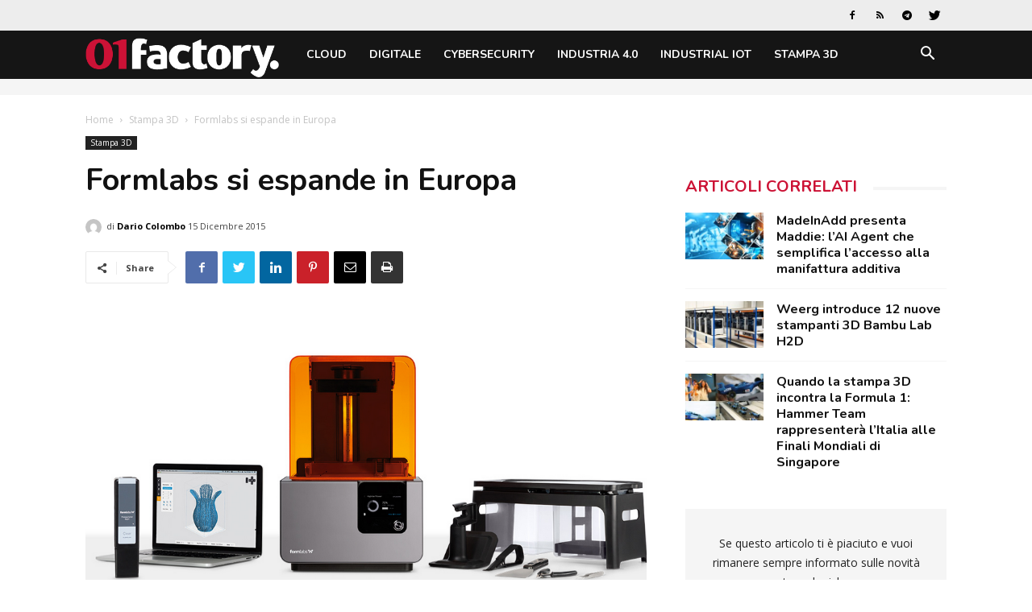

--- FILE ---
content_type: text/html; charset=UTF-8
request_url: https://www.01factory.it/formlabs-si-espande-in-europa/
body_size: 24420
content:
<!doctype html >
<!--[if IE 8]>    <html class="ie8" lang="en"> <![endif]-->
<!--[if IE 9]>    <html class="ie9" lang="en"> <![endif]-->
<!--[if gt IE 8]><!--> <html lang="it-IT"> <!--<![endif]-->
<head>
    <title>Formlabs si espande in Europa | 01factory</title>
    <meta charset="UTF-8" />
    <meta name="viewport" content="width=device-width, initial-scale=1.0">
    <link rel="pingback" href="https://www.01factory.it/xmlrpc.php" />
    <script>
window.__unic_config_v2 = {"unic_enable_iab":"v2","unic_region":"eu","unic_language":"IT","unic_company":"01factory","unic_logo":"","unic_policy_url":"https:\/\/www.tecnichenuove.com\/privacy","unic_type":"bar","unic_enable_gdpr":"yes","unic_enable_ccpa":"no","publisherCountryCode":"DE"};
window.wp_consent_type = 'optin';
</script>
<script data-nowprocket type="text/javascript">
!function(){var i,r,o;i="__tcfapiLocator",r=[],(o=window.frames[i])||(function e(){var t=window.document,a=!!o;if(!a)if(t.body){var n=t.createElement("iframe");n.style.cssText="display:none",n.name=i,t.body.appendChild(n)}else setTimeout(e,50);return!a}(),window.__tcfapi=function(){for(var e,t=[],a=0;a<arguments.length;a++)t[a]=arguments[a];if(!t.length)return r;if("setGdprApplies"===t[0])3<t.length&&2===parseInt(t[1],10)&&"boolean"==typeof t[3]&&(e=t[3],"function"==typeof t[2]&&t[2]("set",!0));else if("ping"===t[0]){var n={gdprApplies:e,cmpLoaded:!1,cmpStatus:"stub"};"function"==typeof t[2]&&t[2](n,!0)}else r.push(t)},window.addEventListener("message",function(n){var i="string"==typeof n.data,e={};try{e=i?JSON.parse(n.data):n.data}catch(e){}var r=e.__tcfapiCall;r&&window.__tcfapi(r.command,r.version,function(e,t){var a={__tcfapiReturn:{returnValue:e,success:t,callId:r.callId}};i&&(a=JSON.stringify(a)),n.source.postMessage(a,"*")},r.parameter)},!1))}();
!function(){var i,n,s;i="__uspapiLocator",n=[],(s=window.frames[i])||(function a(){var e=window.document,n=!!s;if(!s)if(e.body){var t=e.createElement("iframe");t.style.cssText="display:none",t.name=i,e.body.appendChild(t)}else setTimeout(a,50);return!n}(),window.__uspapi=function(){for(var a=[],e=0;e<arguments.length;e++)a[e]=arguments[e];if(!a.length)return n;"ping"===a[0]?"function"==typeof a[2]&&a[2]({cmpLoaded:!1,cmpStatus:"stub"},!0):n.push(a)},window.addEventListener("message",function(t){var i="string"==typeof t.data,a={};try{a=i?JSON.parse(t.data):t.data}catch(a){}var s=a.__uspapiCall;s&&window.__uspapi(s.command,s.version,function(a,e){var n={__uspapiReturn:{returnValue:a,success:e,callId:s.callId}};i&&(n=JSON.stringify(n)),t.source.postMessage(n,"*")},s.parameter)},!1))}();
window.__gpp_addFrame=function(e){if(!window.frames[e])if(document.body){var t=document.createElement("iframe");t.style.cssText="display:none",t.name=e,document.body.appendChild(t)}else window.setTimeout(window.__gpp_addFrame,50,e)},window.__gpp_stub=function(){var e=arguments;if(__gpp.queue=__gpp.queue||[],__gpp.events=__gpp.events||[],!e.length||1==e.length&&"queue"==e[0])return __gpp.queue;if(1==e.length&&"events"==e[0])return __gpp.events;var t=e[0],p=1<e.length?e[1]:null,s=2<e.length?e[2]:null;if("ping"===t)p&&p({gppVersion:"1.1",cmpStatus:"stub",cmpDisplayStatus:"hidden",signalStatus:"not ready",supportedAPIs:["2:tcfeuv2","5:tcfcav1","6:uspv1","7:usnatv1","8:uscav1","9:usvav1","10:uscov1","11:usutv1","12:usctv1"],cmpId:0,sectionList:[],applicableSections:[-1],gppString:"",parsedSections:{}},!0);else if("addEventListener"===t){"lastId"in __gpp||(__gpp.lastId=0),__gpp.lastId++;var n=__gpp.lastId;__gpp.events.push({id:n,callback:p,parameter:s}),p({eventName:"listenerRegistered",listenerId:n,data:!0,pingData:{gppVersion:"1.1",cmpStatus:"stub",cmpDisplayStatus:"hidden",signalStatus:"not ready",supportedAPIs:["2:tcfeuv2","5:tcfcav1","6:uspv1","7:usnatv1","8:uscav1","9:usvav1","10:uscov1","11:usutv1","12:usctv1"],cmpId:0,sectionList:[],applicableSections:[-1],gppString:"",parsedSections:{}}},!0)}else if("removeEventListener"===t){for(var a=!1,i=0;i<__gpp.events.length;i++)if(__gpp.events[i].id==s){__gpp.events.splice(i,1),a=!0;break}p({eventName:"listenerRemoved",listenerId:s,data:a,pingData:{gppVersion:"1.1",cmpStatus:"stub",cmpDisplayStatus:"hidden",signalStatus:"not ready",supportedAPIs:["2:tcfeuv2","5:tcfcav1","6:uspv1","7:usnatv1","8:uscav1","9:usvav1","10:uscov1","11:usutv1","12:usctv1"],cmpId:0,sectionList:[],applicableSections:[-1],gppString:"",parsedSections:{}}},!0)}else"hasSection"===t?p(!1,!0):"getSection"===t||"getField"===t?p(null,!0):__gpp.queue.push([].slice.apply(e))},window.__gpp_msghandler=function(s){var n="string"==typeof s.data;try{var t=n?JSON.parse(s.data):s.data}catch(e){t=null}if("object"==typeof t&&null!==t&&"__gppCall"in t){var a=t.__gppCall;window.__gpp(a.command,function(e,t){var p={__gppReturn:{returnValue:e,success:t,callId:a.callId}};s.source.postMessage(n?JSON.stringify(p):p,"*")},"parameter"in a?a.parameter:null,"version"in a?a.version:"1.1")}},"__gpp"in window&&"function"==typeof window.__gpp||(window.__gpp=window.__gpp_stub,window.addEventListener("message",window.__gpp_msghandler,!1),window.__gpp_addFrame("__gppLocator"));
window.gtag||(window.dataLayer=window.dataLayer||[],window.gtag=function(){window.dataLayer.push(arguments)}),window.gtag("set","developer_id.dZTcxZD",!0),window.gtag("consent","default",{ad_storage:"denied",functionality_storage:"denied",personalization_storage:"denied",analytics_storage:"denied",ad_user_data:"denied",ad_personalization:"denied",security_storage:"granted",wait_for_update:3e3}),window.gtag("set","ads_data_redaction",!0),window.gtag("set","url_passthrough",!1);
</script>
<script data-nowprocket async data-cfasync='false' src='https://cmp.uniconsent.com/v2/85d3bd683e/cmp.js'></script>
<meta name='robots' content='index, follow, max-image-preview:large, max-snippet:-1, max-video-preview:-1' />
<meta property="og:image" content="https://static.tecnichenuove.it/01factory/2015/09/Schermata-2015-09-23-alle-09.53.21.png" /><link rel="icon" type="image/png" href="https://static.tecnichenuove.it/01factory/2025/11/favicon001-1.png"><link rel="apple-touch-icon-precomposed" sizes="76x76" href="/wp-content/uploads/sites/25/2021/11/01net_i512.png"/><link rel="apple-touch-icon-precomposed" sizes="120x120" href="/wp-content/uploads/sites/25/2021/11/01net_i120.png"/><link rel="apple-touch-icon-precomposed" sizes="152x152" href="/wp-content/uploads/sites/25/2021/11/01net_i152.png"/><link rel="apple-touch-icon-precomposed" sizes="114x114" href="/wp-content/uploads/sites/25/2021/11/01net_i114.png"/><link rel="apple-touch-icon-precomposed" sizes="144x144" href="/wp-content/uploads/sites/25/2021/11/01net_i144.png"/>
	<!-- This site is optimized with the Yoast SEO plugin v26.8 - https://yoast.com/product/yoast-seo-wordpress/ -->
	<meta name="description" content="Ampliato il quartier generale tedesco, aggiunti partner in tutto il continente. 3Ditaly, Bilcotech ed Energy Group i distributori ufficiali italiani." />
	<link rel="canonical" href="https://www.01factory.it/formlabs-si-espande-in-europa/" />
	<meta property="og:locale" content="it_IT" />
	<meta property="og:type" content="article" />
	<meta property="og:title" content="Formlabs si espande in Europa | 01factory" />
	<meta property="og:description" content="Ampliato il quartier generale tedesco, aggiunti partner in tutto il continente. 3Ditaly, Bilcotech ed Energy Group i distributori ufficiali italiani." />
	<meta property="og:url" content="https://www.01factory.it/formlabs-si-espande-in-europa/" />
	<meta property="og:site_name" content="01factory" />
	<meta property="article:published_time" content="2015-12-15T08:28:45+00:00" />
	<meta property="article:modified_time" content="2015-12-15T08:30:33+00:00" />
	<meta property="og:image" content="https://static.tecnichenuove.it/01factory/2015/09/Schermata-2015-09-23-alle-09.53.21.png" />
	<meta property="og:image:width" content="983" />
	<meta property="og:image:height" content="477" />
	<meta property="og:image:type" content="image/png" />
	<meta name="author" content="Dario Colombo" />
	<meta name="twitter:label1" content="Scritto da" />
	<meta name="twitter:data1" content="Dario Colombo" />
	<meta name="twitter:label2" content="Tempo di lettura stimato" />
	<meta name="twitter:data2" content="1 minuto" />
	<script type="application/ld+json" class="yoast-schema-graph">{"@context":"https://schema.org","@graph":[{"@type":"Article","@id":"https://www.01factory.it/formlabs-si-espande-in-europa/#article","isPartOf":{"@id":"https://www.01factory.it/formlabs-si-espande-in-europa/"},"author":{"name":"Dario Colombo","@id":"https://www.01factory.it/#/schema/person/92cac57762b08e073906ea35660995fc"},"headline":"Formlabs si espande in Europa","datePublished":"2015-12-15T08:28:45+00:00","dateModified":"2015-12-15T08:30:33+00:00","mainEntityOfPage":{"@id":"https://www.01factory.it/formlabs-si-espande-in-europa/"},"wordCount":159,"commentCount":0,"publisher":{"@id":"https://www.01factory.it/#organization"},"image":{"@id":"https://www.01factory.it/formlabs-si-espande-in-europa/#primaryimage"},"thumbnailUrl":"https://static.tecnichenuove.it/01factory/2015/09/Schermata-2015-09-23-alle-09.53.21.png","keywords":["3DiTALY","bilcotech","Energy Group","form2","Formlabs","sla","stereolitografia"],"articleSection":["Stampa 3D"],"inLanguage":"it-IT","potentialAction":[{"@type":"CommentAction","name":"Comment","target":["https://www.01factory.it/formlabs-si-espande-in-europa/#respond"]}]},{"@type":"WebPage","@id":"https://www.01factory.it/formlabs-si-espande-in-europa/","url":"https://www.01factory.it/formlabs-si-espande-in-europa/","name":"Formlabs si espande in Europa | 01factory","isPartOf":{"@id":"https://www.01factory.it/#website"},"primaryImageOfPage":{"@id":"https://www.01factory.it/formlabs-si-espande-in-europa/#primaryimage"},"image":{"@id":"https://www.01factory.it/formlabs-si-espande-in-europa/#primaryimage"},"thumbnailUrl":"https://static.tecnichenuove.it/01factory/2015/09/Schermata-2015-09-23-alle-09.53.21.png","datePublished":"2015-12-15T08:28:45+00:00","dateModified":"2015-12-15T08:30:33+00:00","description":"Ampliato il quartier generale tedesco, aggiunti partner in tutto il continente. 3Ditaly, Bilcotech ed Energy Group i distributori ufficiali italiani.","breadcrumb":{"@id":"https://www.01factory.it/formlabs-si-espande-in-europa/#breadcrumb"},"inLanguage":"it-IT","potentialAction":[{"@type":"ReadAction","target":["https://www.01factory.it/formlabs-si-espande-in-europa/"]}]},{"@type":"ImageObject","inLanguage":"it-IT","@id":"https://www.01factory.it/formlabs-si-espande-in-europa/#primaryimage","url":"https://static.tecnichenuove.it/01factory/2015/09/Schermata-2015-09-23-alle-09.53.21.png","contentUrl":"https://static.tecnichenuove.it/01factory/2015/09/Schermata-2015-09-23-alle-09.53.21.png","width":983,"height":477},{"@type":"BreadcrumbList","@id":"https://www.01factory.it/formlabs-si-espande-in-europa/#breadcrumb","itemListElement":[{"@type":"ListItem","position":1,"name":"Home","item":"https://www.01factory.it/"},{"@type":"ListItem","position":2,"name":"Stampa 3D","item":"https://www.01factory.it/category/stampa-3d/"},{"@type":"ListItem","position":3,"name":"Formlabs si espande in Europa"}]},{"@type":"WebSite","@id":"https://www.01factory.it/#website","url":"https://www.01factory.it/","name":"01factory","description":"","publisher":{"@id":"https://www.01factory.it/#organization"},"potentialAction":[{"@type":"SearchAction","target":{"@type":"EntryPoint","urlTemplate":"https://www.01factory.it/?s={search_term_string}"},"query-input":{"@type":"PropertyValueSpecification","valueRequired":true,"valueName":"search_term_string"}}],"inLanguage":"it-IT"},{"@type":"Organization","@id":"https://www.01factory.it/#organization","name":"01factory","url":"https://www.01factory.it/","logo":{"@type":"ImageObject","inLanguage":"it-IT","@id":"https://www.01factory.it/#/schema/logo/image/","url":"https://static.tecnichenuove.it/01factory/2025/11/01Factory.png","contentUrl":"https://static.tecnichenuove.it/01factory/2025/11/01Factory.png","width":600,"height":121,"caption":"01factory"},"image":{"@id":"https://www.01factory.it/#/schema/logo/image/"}},{"@type":"Person","@id":"https://www.01factory.it/#/schema/person/92cac57762b08e073906ea35660995fc","name":"Dario Colombo","image":{"@type":"ImageObject","inLanguage":"it-IT","@id":"https://www.01factory.it/#/schema/person/image/","url":"https://secure.gravatar.com/avatar/0591b4152624bb71872f4907283ee5aa67895846224f082c6238b4be7c8031e3?s=96&d=mm&r=g","contentUrl":"https://secure.gravatar.com/avatar/0591b4152624bb71872f4907283ee5aa67895846224f082c6238b4be7c8031e3?s=96&d=mm&r=g","caption":"Dario Colombo"},"url":"https://www.01factory.it/author/dcolombo/"}]}</script>
	<!-- / Yoast SEO plugin. -->


<link rel='dns-prefetch' href='//fonts.googleapis.com' />
<link rel="alternate" type="application/rss+xml" title="01factory &raquo; Feed" href="https://www.01factory.it/feed/" />
<link rel="alternate" type="application/rss+xml" title="01factory &raquo; Feed dei commenti" href="https://www.01factory.it/comments/feed/" />
<link rel="alternate" type="application/rss+xml" title="01factory &raquo; Formlabs si espande in Europa Feed dei commenti" href="https://www.01factory.it/formlabs-si-espande-in-europa/feed/" />
<link rel="alternate" title="oEmbed (JSON)" type="application/json+oembed" href="https://www.01factory.it/wp-json/oembed/1.0/embed?url=https%3A%2F%2Fwww.01factory.it%2Fformlabs-si-espande-in-europa%2F" />
<link rel="alternate" title="oEmbed (XML)" type="text/xml+oembed" href="https://www.01factory.it/wp-json/oembed/1.0/embed?url=https%3A%2F%2Fwww.01factory.it%2Fformlabs-si-espande-in-europa%2F&#038;format=xml" />
<style id='wp-img-auto-sizes-contain-inline-css' type='text/css'>
img:is([sizes=auto i],[sizes^="auto," i]){contain-intrinsic-size:3000px 1500px}
/*# sourceURL=wp-img-auto-sizes-contain-inline-css */
</style>
<style id='wp-emoji-styles-inline-css' type='text/css'>

	img.wp-smiley, img.emoji {
		display: inline !important;
		border: none !important;
		box-shadow: none !important;
		height: 1em !important;
		width: 1em !important;
		margin: 0 0.07em !important;
		vertical-align: -0.1em !important;
		background: none !important;
		padding: 0 !important;
	}
/*# sourceURL=wp-emoji-styles-inline-css */
</style>
<link rel='stylesheet' id='wp-block-library-css' href='https://www.01factory.it/wp-includes/css/dist/block-library/style.min.css?ver=6.9' type='text/css' media='all' />
<style id='global-styles-inline-css' type='text/css'>
:root{--wp--preset--aspect-ratio--square: 1;--wp--preset--aspect-ratio--4-3: 4/3;--wp--preset--aspect-ratio--3-4: 3/4;--wp--preset--aspect-ratio--3-2: 3/2;--wp--preset--aspect-ratio--2-3: 2/3;--wp--preset--aspect-ratio--16-9: 16/9;--wp--preset--aspect-ratio--9-16: 9/16;--wp--preset--color--black: #000000;--wp--preset--color--cyan-bluish-gray: #abb8c3;--wp--preset--color--white: #ffffff;--wp--preset--color--pale-pink: #f78da7;--wp--preset--color--vivid-red: #cf2e2e;--wp--preset--color--luminous-vivid-orange: #ff6900;--wp--preset--color--luminous-vivid-amber: #fcb900;--wp--preset--color--light-green-cyan: #7bdcb5;--wp--preset--color--vivid-green-cyan: #00d084;--wp--preset--color--pale-cyan-blue: #8ed1fc;--wp--preset--color--vivid-cyan-blue: #0693e3;--wp--preset--color--vivid-purple: #9b51e0;--wp--preset--gradient--vivid-cyan-blue-to-vivid-purple: linear-gradient(135deg,rgb(6,147,227) 0%,rgb(155,81,224) 100%);--wp--preset--gradient--light-green-cyan-to-vivid-green-cyan: linear-gradient(135deg,rgb(122,220,180) 0%,rgb(0,208,130) 100%);--wp--preset--gradient--luminous-vivid-amber-to-luminous-vivid-orange: linear-gradient(135deg,rgb(252,185,0) 0%,rgb(255,105,0) 100%);--wp--preset--gradient--luminous-vivid-orange-to-vivid-red: linear-gradient(135deg,rgb(255,105,0) 0%,rgb(207,46,46) 100%);--wp--preset--gradient--very-light-gray-to-cyan-bluish-gray: linear-gradient(135deg,rgb(238,238,238) 0%,rgb(169,184,195) 100%);--wp--preset--gradient--cool-to-warm-spectrum: linear-gradient(135deg,rgb(74,234,220) 0%,rgb(151,120,209) 20%,rgb(207,42,186) 40%,rgb(238,44,130) 60%,rgb(251,105,98) 80%,rgb(254,248,76) 100%);--wp--preset--gradient--blush-light-purple: linear-gradient(135deg,rgb(255,206,236) 0%,rgb(152,150,240) 100%);--wp--preset--gradient--blush-bordeaux: linear-gradient(135deg,rgb(254,205,165) 0%,rgb(254,45,45) 50%,rgb(107,0,62) 100%);--wp--preset--gradient--luminous-dusk: linear-gradient(135deg,rgb(255,203,112) 0%,rgb(199,81,192) 50%,rgb(65,88,208) 100%);--wp--preset--gradient--pale-ocean: linear-gradient(135deg,rgb(255,245,203) 0%,rgb(182,227,212) 50%,rgb(51,167,181) 100%);--wp--preset--gradient--electric-grass: linear-gradient(135deg,rgb(202,248,128) 0%,rgb(113,206,126) 100%);--wp--preset--gradient--midnight: linear-gradient(135deg,rgb(2,3,129) 0%,rgb(40,116,252) 100%);--wp--preset--font-size--small: 11px;--wp--preset--font-size--medium: 20px;--wp--preset--font-size--large: 32px;--wp--preset--font-size--x-large: 42px;--wp--preset--font-size--regular: 15px;--wp--preset--font-size--larger: 50px;--wp--preset--spacing--20: 0.44rem;--wp--preset--spacing--30: 0.67rem;--wp--preset--spacing--40: 1rem;--wp--preset--spacing--50: 1.5rem;--wp--preset--spacing--60: 2.25rem;--wp--preset--spacing--70: 3.38rem;--wp--preset--spacing--80: 5.06rem;--wp--preset--shadow--natural: 6px 6px 9px rgba(0, 0, 0, 0.2);--wp--preset--shadow--deep: 12px 12px 50px rgba(0, 0, 0, 0.4);--wp--preset--shadow--sharp: 6px 6px 0px rgba(0, 0, 0, 0.2);--wp--preset--shadow--outlined: 6px 6px 0px -3px rgb(255, 255, 255), 6px 6px rgb(0, 0, 0);--wp--preset--shadow--crisp: 6px 6px 0px rgb(0, 0, 0);}:where(.is-layout-flex){gap: 0.5em;}:where(.is-layout-grid){gap: 0.5em;}body .is-layout-flex{display: flex;}.is-layout-flex{flex-wrap: wrap;align-items: center;}.is-layout-flex > :is(*, div){margin: 0;}body .is-layout-grid{display: grid;}.is-layout-grid > :is(*, div){margin: 0;}:where(.wp-block-columns.is-layout-flex){gap: 2em;}:where(.wp-block-columns.is-layout-grid){gap: 2em;}:where(.wp-block-post-template.is-layout-flex){gap: 1.25em;}:where(.wp-block-post-template.is-layout-grid){gap: 1.25em;}.has-black-color{color: var(--wp--preset--color--black) !important;}.has-cyan-bluish-gray-color{color: var(--wp--preset--color--cyan-bluish-gray) !important;}.has-white-color{color: var(--wp--preset--color--white) !important;}.has-pale-pink-color{color: var(--wp--preset--color--pale-pink) !important;}.has-vivid-red-color{color: var(--wp--preset--color--vivid-red) !important;}.has-luminous-vivid-orange-color{color: var(--wp--preset--color--luminous-vivid-orange) !important;}.has-luminous-vivid-amber-color{color: var(--wp--preset--color--luminous-vivid-amber) !important;}.has-light-green-cyan-color{color: var(--wp--preset--color--light-green-cyan) !important;}.has-vivid-green-cyan-color{color: var(--wp--preset--color--vivid-green-cyan) !important;}.has-pale-cyan-blue-color{color: var(--wp--preset--color--pale-cyan-blue) !important;}.has-vivid-cyan-blue-color{color: var(--wp--preset--color--vivid-cyan-blue) !important;}.has-vivid-purple-color{color: var(--wp--preset--color--vivid-purple) !important;}.has-black-background-color{background-color: var(--wp--preset--color--black) !important;}.has-cyan-bluish-gray-background-color{background-color: var(--wp--preset--color--cyan-bluish-gray) !important;}.has-white-background-color{background-color: var(--wp--preset--color--white) !important;}.has-pale-pink-background-color{background-color: var(--wp--preset--color--pale-pink) !important;}.has-vivid-red-background-color{background-color: var(--wp--preset--color--vivid-red) !important;}.has-luminous-vivid-orange-background-color{background-color: var(--wp--preset--color--luminous-vivid-orange) !important;}.has-luminous-vivid-amber-background-color{background-color: var(--wp--preset--color--luminous-vivid-amber) !important;}.has-light-green-cyan-background-color{background-color: var(--wp--preset--color--light-green-cyan) !important;}.has-vivid-green-cyan-background-color{background-color: var(--wp--preset--color--vivid-green-cyan) !important;}.has-pale-cyan-blue-background-color{background-color: var(--wp--preset--color--pale-cyan-blue) !important;}.has-vivid-cyan-blue-background-color{background-color: var(--wp--preset--color--vivid-cyan-blue) !important;}.has-vivid-purple-background-color{background-color: var(--wp--preset--color--vivid-purple) !important;}.has-black-border-color{border-color: var(--wp--preset--color--black) !important;}.has-cyan-bluish-gray-border-color{border-color: var(--wp--preset--color--cyan-bluish-gray) !important;}.has-white-border-color{border-color: var(--wp--preset--color--white) !important;}.has-pale-pink-border-color{border-color: var(--wp--preset--color--pale-pink) !important;}.has-vivid-red-border-color{border-color: var(--wp--preset--color--vivid-red) !important;}.has-luminous-vivid-orange-border-color{border-color: var(--wp--preset--color--luminous-vivid-orange) !important;}.has-luminous-vivid-amber-border-color{border-color: var(--wp--preset--color--luminous-vivid-amber) !important;}.has-light-green-cyan-border-color{border-color: var(--wp--preset--color--light-green-cyan) !important;}.has-vivid-green-cyan-border-color{border-color: var(--wp--preset--color--vivid-green-cyan) !important;}.has-pale-cyan-blue-border-color{border-color: var(--wp--preset--color--pale-cyan-blue) !important;}.has-vivid-cyan-blue-border-color{border-color: var(--wp--preset--color--vivid-cyan-blue) !important;}.has-vivid-purple-border-color{border-color: var(--wp--preset--color--vivid-purple) !important;}.has-vivid-cyan-blue-to-vivid-purple-gradient-background{background: var(--wp--preset--gradient--vivid-cyan-blue-to-vivid-purple) !important;}.has-light-green-cyan-to-vivid-green-cyan-gradient-background{background: var(--wp--preset--gradient--light-green-cyan-to-vivid-green-cyan) !important;}.has-luminous-vivid-amber-to-luminous-vivid-orange-gradient-background{background: var(--wp--preset--gradient--luminous-vivid-amber-to-luminous-vivid-orange) !important;}.has-luminous-vivid-orange-to-vivid-red-gradient-background{background: var(--wp--preset--gradient--luminous-vivid-orange-to-vivid-red) !important;}.has-very-light-gray-to-cyan-bluish-gray-gradient-background{background: var(--wp--preset--gradient--very-light-gray-to-cyan-bluish-gray) !important;}.has-cool-to-warm-spectrum-gradient-background{background: var(--wp--preset--gradient--cool-to-warm-spectrum) !important;}.has-blush-light-purple-gradient-background{background: var(--wp--preset--gradient--blush-light-purple) !important;}.has-blush-bordeaux-gradient-background{background: var(--wp--preset--gradient--blush-bordeaux) !important;}.has-luminous-dusk-gradient-background{background: var(--wp--preset--gradient--luminous-dusk) !important;}.has-pale-ocean-gradient-background{background: var(--wp--preset--gradient--pale-ocean) !important;}.has-electric-grass-gradient-background{background: var(--wp--preset--gradient--electric-grass) !important;}.has-midnight-gradient-background{background: var(--wp--preset--gradient--midnight) !important;}.has-small-font-size{font-size: var(--wp--preset--font-size--small) !important;}.has-medium-font-size{font-size: var(--wp--preset--font-size--medium) !important;}.has-large-font-size{font-size: var(--wp--preset--font-size--large) !important;}.has-x-large-font-size{font-size: var(--wp--preset--font-size--x-large) !important;}
/*# sourceURL=global-styles-inline-css */
</style>

<style id='classic-theme-styles-inline-css' type='text/css'>
/*! This file is auto-generated */
.wp-block-button__link{color:#fff;background-color:#32373c;border-radius:9999px;box-shadow:none;text-decoration:none;padding:calc(.667em + 2px) calc(1.333em + 2px);font-size:1.125em}.wp-block-file__button{background:#32373c;color:#fff;text-decoration:none}
/*# sourceURL=/wp-includes/css/classic-themes.min.css */
</style>
<link rel='stylesheet' id='mediaelement-css' href='https://www.01factory.it/wp-includes/js/mediaelement/mediaelementplayer-legacy.min.css?ver=4.2.17' type='text/css' media='all' />
<link rel='stylesheet' id='wp-mediaelement-css' href='https://www.01factory.it/wp-includes/js/mediaelement/wp-mediaelement.min.css?ver=6.9' type='text/css' media='all' />
<link rel='stylesheet' id='view_editor_gutenberg_frontend_assets-css' href='https://www.01factory.it/wp-content/plugins/wp-views/public/css/views-frontend.css?ver=3.6.21' type='text/css' media='all' />
<style id='view_editor_gutenberg_frontend_assets-inline-css' type='text/css'>
.wpv-sort-list-dropdown.wpv-sort-list-dropdown-style-default > span.wpv-sort-list,.wpv-sort-list-dropdown.wpv-sort-list-dropdown-style-default .wpv-sort-list-item {border-color: #cdcdcd;}.wpv-sort-list-dropdown.wpv-sort-list-dropdown-style-default .wpv-sort-list-item a {color: #444;background-color: #fff;}.wpv-sort-list-dropdown.wpv-sort-list-dropdown-style-default a:hover,.wpv-sort-list-dropdown.wpv-sort-list-dropdown-style-default a:focus {color: #000;background-color: #eee;}.wpv-sort-list-dropdown.wpv-sort-list-dropdown-style-default .wpv-sort-list-item.wpv-sort-list-current a {color: #000;background-color: #eee;}
.wpv-sort-list-dropdown.wpv-sort-list-dropdown-style-default > span.wpv-sort-list,.wpv-sort-list-dropdown.wpv-sort-list-dropdown-style-default .wpv-sort-list-item {border-color: #cdcdcd;}.wpv-sort-list-dropdown.wpv-sort-list-dropdown-style-default .wpv-sort-list-item a {color: #444;background-color: #fff;}.wpv-sort-list-dropdown.wpv-sort-list-dropdown-style-default a:hover,.wpv-sort-list-dropdown.wpv-sort-list-dropdown-style-default a:focus {color: #000;background-color: #eee;}.wpv-sort-list-dropdown.wpv-sort-list-dropdown-style-default .wpv-sort-list-item.wpv-sort-list-current a {color: #000;background-color: #eee;}.wpv-sort-list-dropdown.wpv-sort-list-dropdown-style-grey > span.wpv-sort-list,.wpv-sort-list-dropdown.wpv-sort-list-dropdown-style-grey .wpv-sort-list-item {border-color: #cdcdcd;}.wpv-sort-list-dropdown.wpv-sort-list-dropdown-style-grey .wpv-sort-list-item a {color: #444;background-color: #eeeeee;}.wpv-sort-list-dropdown.wpv-sort-list-dropdown-style-grey a:hover,.wpv-sort-list-dropdown.wpv-sort-list-dropdown-style-grey a:focus {color: #000;background-color: #e5e5e5;}.wpv-sort-list-dropdown.wpv-sort-list-dropdown-style-grey .wpv-sort-list-item.wpv-sort-list-current a {color: #000;background-color: #e5e5e5;}
.wpv-sort-list-dropdown.wpv-sort-list-dropdown-style-default > span.wpv-sort-list,.wpv-sort-list-dropdown.wpv-sort-list-dropdown-style-default .wpv-sort-list-item {border-color: #cdcdcd;}.wpv-sort-list-dropdown.wpv-sort-list-dropdown-style-default .wpv-sort-list-item a {color: #444;background-color: #fff;}.wpv-sort-list-dropdown.wpv-sort-list-dropdown-style-default a:hover,.wpv-sort-list-dropdown.wpv-sort-list-dropdown-style-default a:focus {color: #000;background-color: #eee;}.wpv-sort-list-dropdown.wpv-sort-list-dropdown-style-default .wpv-sort-list-item.wpv-sort-list-current a {color: #000;background-color: #eee;}.wpv-sort-list-dropdown.wpv-sort-list-dropdown-style-grey > span.wpv-sort-list,.wpv-sort-list-dropdown.wpv-sort-list-dropdown-style-grey .wpv-sort-list-item {border-color: #cdcdcd;}.wpv-sort-list-dropdown.wpv-sort-list-dropdown-style-grey .wpv-sort-list-item a {color: #444;background-color: #eeeeee;}.wpv-sort-list-dropdown.wpv-sort-list-dropdown-style-grey a:hover,.wpv-sort-list-dropdown.wpv-sort-list-dropdown-style-grey a:focus {color: #000;background-color: #e5e5e5;}.wpv-sort-list-dropdown.wpv-sort-list-dropdown-style-grey .wpv-sort-list-item.wpv-sort-list-current a {color: #000;background-color: #e5e5e5;}.wpv-sort-list-dropdown.wpv-sort-list-dropdown-style-blue > span.wpv-sort-list,.wpv-sort-list-dropdown.wpv-sort-list-dropdown-style-blue .wpv-sort-list-item {border-color: #0099cc;}.wpv-sort-list-dropdown.wpv-sort-list-dropdown-style-blue .wpv-sort-list-item a {color: #444;background-color: #cbddeb;}.wpv-sort-list-dropdown.wpv-sort-list-dropdown-style-blue a:hover,.wpv-sort-list-dropdown.wpv-sort-list-dropdown-style-blue a:focus {color: #000;background-color: #95bedd;}.wpv-sort-list-dropdown.wpv-sort-list-dropdown-style-blue .wpv-sort-list-item.wpv-sort-list-current a {color: #000;background-color: #95bedd;}
/*# sourceURL=view_editor_gutenberg_frontend_assets-inline-css */
</style>
<link rel='stylesheet' id='zu-fonts-css' href='https://fonts.googleapis.com/css?family=Nunito%3A700%7COpen+Sans%3A300i%2C400%2C400i%2C700%2C700i&#038;display=swap&#038;ver=6.9' type='text/css' media='all' />
<link rel='stylesheet' id='td-theme-css' href='https://www.01factory.it/wp-content/themes/Newspaper-9.6/style.min.css?ver=9.6' type='text/css' media='all' />
<link rel='stylesheet' id='main-css' href='https://www.01factory.it/wp-content/themes/newspaper-network-9.6/css/main.css?ver=9.6.1' type='text/css' media='all' />
<link rel='stylesheet' id='zerouno-css' href='https://www.01factory.it/wp-content/plugins/newspaper-theme-01net/css/zerouno.css?ver=0.0.8' type='text/css' media='all' />
<link rel='stylesheet' id='td-plugin-multi-purpose-css' href='https://www.01factory.it/wp-content/plugins/td-composer/td-multi-purpose/style.css?ver=3328da2481dfce47ccb29fd8f8bc649a' type='text/css' media='all' />
<link rel='stylesheet' id='google-fonts-style-css' href='https://fonts.googleapis.com/css?family=Nunito%3A400%2C700%7COpen+Sans%3A300italic%2C400%2C400italic%2C600%2C600italic%2C700%7CRoboto%3A300%2C400%2C400italic%2C500%2C500italic%2C700%2C900&#038;ver=9.6' type='text/css' media='all' />
<link rel='stylesheet' id='tdb_front_style-css' href='https://www.01factory.it/wp-content/plugins/td-cloud-library/assets/css/tdb_less_front.css?ver=63d427d0bf1ccf261a43d975fb1dddb0' type='text/css' media='all' />
<script type="text/javascript" src="https://www.01factory.it/wp-content/plugins/wp-views/vendor/toolset/common-es/public/toolset-common-es-frontend.js?ver=175000" id="toolset-common-es-frontend-js"></script>
<script type="text/javascript" src="https://www.01factory.it/wp-includes/js/jquery/jquery.min.js?ver=3.7.1" id="jquery-core-js"></script>
<script type="text/javascript" src="https://www.01factory.it/wp-includes/js/jquery/jquery-migrate.min.js?ver=3.4.1" id="jquery-migrate-js"></script>
<link rel="https://api.w.org/" href="https://www.01factory.it/wp-json/" /><link rel="alternate" title="JSON" type="application/json" href="https://www.01factory.it/wp-json/wp/v2/posts/10002543" /><link rel="EditURI" type="application/rsd+xml" title="RSD" href="https://www.01factory.it/xmlrpc.php?rsd" />
<meta name="generator" content="WordPress 6.9" />
<link rel='shortlink' href='https://www.01factory.it/?p=10002543' />

<!-- NBM_Retargeting HEAD BEGIN (fb) for www.01factory.it -->

<!-- BEGIN: tag_fb_nbm -->
<!-- Facebook Pixel Code -->
<script>
!function(f,b,e,v,n,t,s){if(f.fbq)return;n=f.fbq=function(){n.callMethod?
n.callMethod.apply(n,arguments):n.queue.push(arguments)};if(!f._fbq)f._fbq=n;
n.push=n;n.loaded=!0;n.version='2.0';n.queue=[];t=b.createElement(e);t.async=!0;
t.src=v;s=b.getElementsByTagName(e)[0];s.parentNode.insertBefore(t,s)}(window,
document,'script','//connect.facebook.net/en_US/fbevents.js');

fbq('init', '1126676760698405');
fbq('track', "PageView");</script>
<noscript><img height="1" width="1" style="display:none"
src="https://www.facebook.com/tr?id=1126676760698405&ev=PageView&noscript=1"
/></noscript>
<!-- End Facebook Pixel Code -->

<!-- END: tag_fb_nbm -->

<!-- BEGIN: tag_fb_tn -->
<!-- Facebook Pixel Code -->
<script>
!function(f,b,e,v,n,t,s){if(f.fbq)return;n=f.fbq=function(){n.callMethod?
n.callMethod.apply(n,arguments):n.queue.push(arguments)};if(!f._fbq)f._fbq=n;
n.push=n;n.loaded=!0;n.version='2.0';n.queue=[];t=b.createElement(e);t.async=!0;
t.src=v;s=b.getElementsByTagName(e)[0];s.parentNode.insertBefore(t,s)}(window,
document,'script','//connect.facebook.net/en_US/fbevents.js');

fbq('init', '994576847320083');
fbq('track', "PageView");</script>
<noscript><img height="1" width="1" style="display:none"
src="https://www.facebook.com/tr?id=994576847320083&ev=PageView&noscript=1"
/></noscript>
<!-- End Facebook Pixel Code -->

<!-- END: tag_fb_tn -->

<!-- BEGIN: tag_smart_01factory -->
<!-- Smart AdServer - tag per 01factory -->
<script type="application/javascript" src="https://ced.sascdn.com/tag/3130/smart.js" async></script>
<script type="application/javascript">
    var sas = sas || {};
    sas.cmd = sas.cmd || [];
    sas.cmd.push(function() {
        sas.setup({ networkid: 3130, domain: "https://www14.smartadserver.com", async: true });
    });
    sas.cmd.push(function() {
        sas.call("onecall", {
            siteId: 495576,
            pageId: 1550564,
            formats: [
                 { id: 71059 }
                ,{ id: 66524 }
                ,{ id: 66525 }
                ,{ id: 66523 }
                ,{ id: 67408 }
                ,{ id: 67409 }
                ,{ id: 66682 }
                ,{ id: 66648 }
                ,{ id: 87018 }
                ,{ id: 66736 }
                ,{ id: 66509 }
                ,{ id: 66522 }
                ,{ id: 87017 }
            ],
            target: ''
        });
    });
</script>
<!-- END: tag_smart_01factory -->

<!-- NBM_Retargeting HEAD END -->
    <script>
        window.tdb_globals = {"wpRestNonce":"77236f2f56","wpRestUrl":"https:\/\/www.01factory.it\/wp-json\/","permalinkStructure":"\/%postname%\/","isAjax":false,"isAdminBarShowing":false,"autoloadScrollPercent":50,"origPostEditUrl":null};
    </script>
    			<script>
				window.tdwGlobal = {"adminUrl":"https:\/\/www.01factory.it\/wp-admin\/","wpRestNonce":"77236f2f56","wpRestUrl":"https:\/\/www.01factory.it\/wp-json\/","permalinkStructure":"\/%postname%\/"};
			</script>
			<!--[if lt IE 9]><script src="https://cdnjs.cloudflare.com/ajax/libs/html5shiv/3.7.3/html5shiv.js"></script><![endif]-->
     <script> window.addEventListener("load",function(){ var c={script:false,link:false}; function ls(s) { if(!['script','link'].includes(s)||c[s]){return;}c[s]=true; var d=document,f=d.getElementsByTagName(s)[0],j=d.createElement(s); if(s==='script'){j.async=true;j.src='https://www.01factory.it/wp-content/plugins/wp-views/vendor/toolset/blocks/public/js/frontend.js?v=1.6.17';}else{ j.rel='stylesheet';j.href='https://www.01factory.it/wp-content/plugins/wp-views/vendor/toolset/blocks/public/css/style.css?v=1.6.17';} f.parentNode.insertBefore(j, f); }; function ex(){ls('script');ls('link')} window.addEventListener("scroll", ex, {once: true}); if (('IntersectionObserver' in window) && ('IntersectionObserverEntry' in window) && ('intersectionRatio' in window.IntersectionObserverEntry.prototype)) { var i = 0, fb = document.querySelectorAll("[class^='tb-']"), o = new IntersectionObserver(es => { es.forEach(e => { o.unobserve(e.target); if (e.intersectionRatio > 0) { ex();o.disconnect();}else{ i++;if(fb.length>i){o.observe(fb[i])}} }) }); if (fb.length) { o.observe(fb[i]) } } }) </script>
	<noscript>
		<link rel="stylesheet" href="https://www.01factory.it/wp-content/plugins/wp-views/vendor/toolset/blocks/public/css/style.css">
	</noscript>
<!-- JS generated by theme -->

<script>
    
    

	    var tdBlocksArray = []; //here we store all the items for the current page

	    //td_block class - each ajax block uses a object of this class for requests
	    function tdBlock() {
		    this.id = '';
		    this.block_type = 1; //block type id (1-234 etc)
		    this.atts = '';
		    this.td_column_number = '';
		    this.td_current_page = 1; //
		    this.post_count = 0; //from wp
		    this.found_posts = 0; //from wp
		    this.max_num_pages = 0; //from wp
		    this.td_filter_value = ''; //current live filter value
		    this.is_ajax_running = false;
		    this.td_user_action = ''; // load more or infinite loader (used by the animation)
		    this.header_color = '';
		    this.ajax_pagination_infinite_stop = ''; //show load more at page x
	    }


        // td_js_generator - mini detector
        (function(){
            var htmlTag = document.getElementsByTagName("html")[0];

	        if ( navigator.userAgent.indexOf("MSIE 10.0") > -1 ) {
                htmlTag.className += ' ie10';
            }

            if ( !!navigator.userAgent.match(/Trident.*rv\:11\./) ) {
                htmlTag.className += ' ie11';
            }

	        if ( navigator.userAgent.indexOf("Edge") > -1 ) {
                htmlTag.className += ' ieEdge';
            }

            if ( /(iPad|iPhone|iPod)/g.test(navigator.userAgent) ) {
                htmlTag.className += ' td-md-is-ios';
            }

            var user_agent = navigator.userAgent.toLowerCase();
            if ( user_agent.indexOf("android") > -1 ) {
                htmlTag.className += ' td-md-is-android';
            }

            if ( -1 !== navigator.userAgent.indexOf('Mac OS X')  ) {
                htmlTag.className += ' td-md-is-os-x';
            }

            if ( /chrom(e|ium)/.test(navigator.userAgent.toLowerCase()) ) {
               htmlTag.className += ' td-md-is-chrome';
            }

            if ( -1 !== navigator.userAgent.indexOf('Firefox') ) {
                htmlTag.className += ' td-md-is-firefox';
            }

            if ( -1 !== navigator.userAgent.indexOf('Safari') && -1 === navigator.userAgent.indexOf('Chrome') ) {
                htmlTag.className += ' td-md-is-safari';
            }

            if( -1 !== navigator.userAgent.indexOf('IEMobile') ){
                htmlTag.className += ' td-md-is-iemobile';
            }

        })();




        var tdLocalCache = {};

        ( function () {
            "use strict";

            tdLocalCache = {
                data: {},
                remove: function (resource_id) {
                    delete tdLocalCache.data[resource_id];
                },
                exist: function (resource_id) {
                    return tdLocalCache.data.hasOwnProperty(resource_id) && tdLocalCache.data[resource_id] !== null;
                },
                get: function (resource_id) {
                    return tdLocalCache.data[resource_id];
                },
                set: function (resource_id, cachedData) {
                    tdLocalCache.remove(resource_id);
                    tdLocalCache.data[resource_id] = cachedData;
                }
            };
        })();

    
    
var td_viewport_interval_list=[{"limitBottom":767,"sidebarWidth":228},{"limitBottom":1018,"sidebarWidth":300},{"limitBottom":1140,"sidebarWidth":324}];
var td_ajax_url="https:\/\/www.01factory.it\/wp-admin\/admin-ajax.php?td_theme_name=Newspaper&v=9.6";
var td_get_template_directory_uri="https:\/\/www.01factory.it\/wp-content\/themes\/Newspaper-9.6";
var tds_snap_menu="snap";
var tds_logo_on_sticky="show";
var tds_header_style="5";
var td_please_wait="Attendi...";
var td_email_user_pass_incorrect="Nome utente o password errati.";
var td_email_user_incorrect="Email o nome utente errati.";
var td_email_incorrect="Email non corretta.";
var tds_more_articles_on_post_enable="show";
var tds_more_articles_on_post_time_to_wait="";
var tds_more_articles_on_post_pages_distance_from_top=0;
var tds_theme_color_site_wide="#4db2ec";
var tds_smart_sidebar="enabled";
var tdThemeName="Newspaper";
var td_magnific_popup_translation_tPrev="Precedente (tasto freccia sinistra)";
var td_magnific_popup_translation_tNext="Successivo (tasto freccia destra)";
var td_magnific_popup_translation_tCounter="%curr% di %total%";
var td_magnific_popup_translation_ajax_tError="Il contenuto di %url% non pu\u00f2 essere caricato.";
var td_magnific_popup_translation_image_tError="L'immagine #%curr% non pu\u00f2 essere caricata.";
var tdDateNamesI18n={"month_names":["Gennaio","Febbraio","Marzo","Aprile","Maggio","Giugno","Luglio","Agosto","Settembre","Ottobre","Novembre","Dicembre"],"month_names_short":["Gen","Feb","Mar","Apr","Mag","Giu","Lug","Ago","Set","Ott","Nov","Dic"],"day_names":["domenica","luned\u00ec","marted\u00ec","mercoled\u00ec","gioved\u00ec","venerd\u00ec","sabato"],"day_names_short":["Dom","Lun","Mar","Mer","Gio","Ven","Sab"]};
var td_ad_background_click_link="";
var td_ad_background_click_target="";
</script>

<!-- Google tag (gtag.js) -->
<script async src="https://www.googletagmanager.com/gtag/js?id=G-5620Y433MD"></script>
<script>
  window.dataLayer = window.dataLayer || [];
  function gtag(){dataLayer.push(arguments);}
  gtag('js', new Date());
  gtag('config', 'G-5620Y433MD');
</script>

<script async src="https://pagead2.googlesyndication.com/pagead/js/adsbygoogle.js?client=ca-pub-2007470362418153" crossorigin="anonymous"></script><link rel="icon" href="https://static.tecnichenuove.it/01factory/2021/11/cropped-01net_i512-32x32.png" sizes="32x32" />
<link rel="icon" href="https://static.tecnichenuove.it/01factory/2021/11/cropped-01net_i512-192x192.png" sizes="192x192" />
<link rel="apple-touch-icon" href="https://static.tecnichenuove.it/01factory/2021/11/cropped-01net_i512-180x180.png" />
<meta name="msapplication-TileImage" content="https://static.tecnichenuove.it/01factory/2021/11/cropped-01net_i512-270x270.png" />

<!-- Button style compiled by theme -->

<style>
    
</style>


</head>

<body class="wp-singular post-template-default single single-post postid-10002543 single-format-standard wp-theme-Newspaper-96 wp-child-theme-newspaper-network-96 do-etfw global-block-template-8 tdb_template_10015423 views-template-ctarticolo td-full-layout" itemscope="itemscope" itemtype="https://schema.org/WebPage">


        <div class="td-scroll-up"><i class="td-icon-menu-up"></i></div>
    
    
<div class="td-menu-background"></div>
<div id="td-mobile-nav">
    <div class="td-mobile-container">
        <!-- mobile menu top section -->
        <div class="td-menu-socials-wrap">
            <!-- socials -->
            <div class="td-menu-socials">
                
        <span class="td-social-icon-wrap">
            <a target="_blank" href="https://www.facebook.com/01net.it" title="Facebook">
                <i class="td-icon-font td-icon-facebook"></i>
            </a>
        </span>
        <span class="td-social-icon-wrap">
            <a target="_blank" href="/feed" title="RSS">
                <i class="td-icon-font td-icon-rss"></i>
            </a>
        </span>
        <span class="td-social-icon-wrap">
            <a target="_blank" href="https://t.me/IT_01factory" title="Telegram">
                <i class="td-icon-font td-icon-telegram"></i>
            </a>
        </span>
        <span class="td-social-icon-wrap">
            <a target="_blank" href="https://twitter.com/01netIT" title="Twitter">
                <i class="td-icon-font td-icon-twitter"></i>
            </a>
        </span>            </div>
            <!-- close button -->
            <div class="td-mobile-close">
                <a href="#"><i class="td-icon-close-mobile"></i></a>
            </div>
        </div>

        <!-- login section -->
        
        <!-- menu section -->
        <div class="td-mobile-content">
            <div class="menu-navigazione-container"><ul id="menu-navigazione" class="td-mobile-main-menu"><li id="menu-item-10016406" class="menu-item menu-item-type-taxonomy menu-item-object-category menu-item-first menu-item-10016406"><a href="https://www.01factory.it/category/cloud/">Cloud</a></li>
<li id="menu-item-10016407" class="menu-item menu-item-type-taxonomy menu-item-object-category menu-item-10016407"><a href="https://www.01factory.it/category/digitale/">Digitale</a></li>
<li id="menu-item-10017201" class="menu-item menu-item-type-taxonomy menu-item-object-category menu-item-10017201"><a href="https://www.01factory.it/category/cybersecurity/">Cybersecurity</a></li>
<li id="menu-item-10016408" class="menu-item menu-item-type-taxonomy menu-item-object-category menu-item-10016408"><a href="https://www.01factory.it/category/industria-4-0/">Industria 4.0</a></li>
<li id="menu-item-10016409" class="menu-item menu-item-type-taxonomy menu-item-object-category menu-item-10016409"><a href="https://www.01factory.it/category/industrial-iot/">Industrial IoT</a></li>
<li id="menu-item-10000158" class="menu-item menu-item-type-taxonomy menu-item-object-category current-post-ancestor current-menu-parent current-post-parent menu-item-10000158"><a href="https://www.01factory.it/category/stampa-3d/">Stampa 3D</a></li>
</ul></div><ul class=""><li class="menu-item-first"><a href="https://www.01factory.it/wp-admin/nav-menus.php">Click here - to use the wp menu builder</a></li></ul>        </div>
    </div>

    <!-- register/login section -->
    </div>    <div class="td-search-background"></div>
<div class="td-search-wrap-mob">
	<div class="td-drop-down-search" aria-labelledby="td-header-search-button">
		<form method="get" class="td-search-form" action="https://www.01factory.it/">
			<!-- close button -->
			<div class="td-search-close">
				<a href="#"><i class="td-icon-close-mobile"></i></a>
			</div>
			<div role="search" class="td-search-input">
				<span>Cerca</span>
				<input id="td-header-search-mob" type="text" value="" name="s" autocomplete="off" />
			</div>
            <input class="wpb_button wpb_btn-inverse btn" type="submit" id="td-header-isearch-mob" value="Cerca">
		</form>
		<div id="td-aj-search-mob"></div>
	</div>
</div>

    <style>
        @media (max-width: 767px) {
            .td-header-desktop-wrap {
                display: none;
            }
        }
        @media (min-width: 767px) {
            .td-header-mobile-wrap {
                display: none;
            }
        }
    </style>
    
    <div id="td-outer-wrap" class="td-theme-wrap">
    
        
            <div class="tdc-header-wrap ">

            <!--
Header style 5
-->


<div class="td-header-wrap td-header-style-5 ">
    
    <div class="td-header-top-menu-full td-container-wrap td_stretch_container">
        <div class="td-container td-header-row td-header-top-menu">
            
    <div class="top-bar-style-1">
        
<div class="td-header-sp-top-menu">


	</div>        <div class="td-header-sp-top-widget">
    
    
        
        <span class="td-social-icon-wrap">
            <a target="_blank" href="https://www.facebook.com/01net.it" title="Facebook">
                <i class="td-icon-font td-icon-facebook"></i>
            </a>
        </span>
        <span class="td-social-icon-wrap">
            <a target="_blank" href="/feed" title="RSS">
                <i class="td-icon-font td-icon-rss"></i>
            </a>
        </span>
        <span class="td-social-icon-wrap">
            <a target="_blank" href="https://t.me/IT_01factory" title="Telegram">
                <i class="td-icon-font td-icon-telegram"></i>
            </a>
        </span>
        <span class="td-social-icon-wrap">
            <a target="_blank" href="https://twitter.com/01netIT" title="Twitter">
                <i class="td-icon-font td-icon-twitter"></i>
            </a>
        </span>    </div>    </div>

<!-- LOGIN MODAL -->
        </div>
    </div>

    <div class="td-header-menu-wrap-full td-container-wrap td_stretch_container">
        
        <div class="td-header-menu-wrap ">
            <div class="td-container td-header-row td-header-main-menu black-menu">
                <div id="td-header-menu" role="navigation">
    <div id="td-top-mobile-toggle"><a href="#"><i class="td-icon-font td-icon-mobile"></i></a></div>
    <div class="td-main-menu-logo td-logo-in-menu">
        		<a class="td-mobile-logo td-sticky-mobile" href="https://www.01factory.it/">
			<img class="td-retina-data" data-retina="https://static.tecnichenuove.it/01factory/2025/11/01factory-430.png" src="https://static.tecnichenuove.it/01factory/2025/11/01factory-215.png" alt="01factory"/>
		</a>
			<a class="td-header-logo td-sticky-mobile" href="https://www.01factory.it/">
			<img class="td-retina-data" data-retina="https://static.tecnichenuove.it/01factory/2025/11/01factory-852.png" src="https://static.tecnichenuove.it/01factory/2025/11/01factory-426.png" alt="01factory"/>
			<span class="td-visual-hidden">01factory</span>
		</a>
	    </div>
    <div class="menu-navigazione-container"><ul id="menu-navigazione-1" class="sf-menu"><li class="menu-item menu-item-type-taxonomy menu-item-object-category menu-item-first td-menu-item td-normal-menu menu-item-10016406"><a href="https://www.01factory.it/category/cloud/">Cloud</a></li>
<li class="menu-item menu-item-type-taxonomy menu-item-object-category td-menu-item td-normal-menu menu-item-10016407"><a href="https://www.01factory.it/category/digitale/">Digitale</a></li>
<li class="menu-item menu-item-type-taxonomy menu-item-object-category td-menu-item td-normal-menu menu-item-10017201"><a href="https://www.01factory.it/category/cybersecurity/">Cybersecurity</a></li>
<li class="menu-item menu-item-type-taxonomy menu-item-object-category td-menu-item td-normal-menu menu-item-10016408"><a href="https://www.01factory.it/category/industria-4-0/">Industria 4.0</a></li>
<li class="menu-item menu-item-type-taxonomy menu-item-object-category td-menu-item td-normal-menu menu-item-10016409"><a href="https://www.01factory.it/category/industrial-iot/">Industrial IoT</a></li>
<li class="menu-item menu-item-type-taxonomy menu-item-object-category current-post-ancestor current-menu-parent current-post-parent td-menu-item td-normal-menu menu-item-10000158"><a href="https://www.01factory.it/category/stampa-3d/">Stampa 3D</a></li>
</ul></div></div>


    <div class="header-search-wrap">
        <div class="td-search-btns-wrap">
            <a id="td-header-search-button" href="#" role="button" class="dropdown-toggle " data-toggle="dropdown"><i class="td-icon-search"></i></a>
            <a id="td-header-search-button-mob" href="#" class="dropdown-toggle " data-toggle="dropdown"><i class="td-icon-search"></i></a>
        </div>

        <div class="td-drop-down-search" aria-labelledby="td-header-search-button">
            <form method="get" class="td-search-form" action="https://www.01factory.it/">
                <div role="search" class="td-head-form-search-wrap">
                    <input id="td-header-search" type="text" value="" name="s" autocomplete="off" /><input class="wpb_button wpb_btn-inverse btn" type="submit" id="td-header-search-top" value="Cerca" />
                </div>
            </form>
            <div id="td-aj-search"></div>
        </div>
    </div>
            </div>
        </div>
    </div>

            <div class="td-header-header-full td-banner-wrap-full td-container-wrap td_stretch_container">
            <div class="td-container-header td-header-row td-header-header">
                <div class="td-header-sp-recs">
                    <div class="td-header-rec-wrap">
    <div class="td-a-rec td-a-rec-id-header  td_uid_1_6978e7db99c73_rand td_block_template_8">
<style>
/* custom css */
.td_uid_1_6978e7db99c73_rand.td-a-rec-img {
				    text-align: left;
				}
				.td_uid_1_6978e7db99c73_rand.td-a-rec-img img {
                    margin: 0 auto 0 0;
                }
</style><div id="sas_66682"></div>
<script type="application/javascript">
    sas.cmd.push(function() {
        sas.render("66682");  // Formato : Leaderboard 728x90 (2istanze) 728x90
    });
</script></div>
</div>                </div>
            </div>
        </div>
    
</div>
            </div>

            
    <div id="tdb-autoload-article" data-autoload="off" data-autoload-org-post-id="10002543" data-autoload-type="next" data-autoload-count="5" >
        <div class="td-main-content-wrap td-container-wrap">
            <div class="tdc-content-wrap">
                <article
                        id="template-id-10015423"
                    class="post-10015423 tdb_templates type-tdb_templates status-publish post"                    itemscope itemtype="https://schema.org/Article"                                                                            >
                    <div id="td_uid_1_6978e7db9c65b" class="tdc-zone"><div class="tdc_zone td_uid_2_6978e7db9c660_rand  wpb_row td-pb-row"  >
<style scoped>

/* custom css */
.td_uid_2_6978e7db9c660_rand {
                    min-height: 0;
                }
</style><div id="td_uid_2_6978e7db9c768" class="tdc-row"><div class="vc_row td_uid_3_6978e7db9c76a_rand  wpb_row td-pb-row" >
<style scoped>

/* custom css */
.td_uid_3_6978e7db9c76a_rand {
                    min-height: 0;
                }
/* inline tdc_css att */

.td_uid_3_6978e7db9c76a_rand{
padding-top:22px !important;
}

.td_uid_3_6978e7db9c76a_rand .td_block_wrap{ text-align:left }

</style><div class="vc_column td_uid_4_6978e7db9c86d_rand  wpb_column vc_column_container tdc-column td-pb-span12">
<style scoped>

/* custom css */
.td_uid_4_6978e7db9c86d_rand {
                    vertical-align: baseline;
                }
</style><div class="wpb_wrapper"><div class="td_block_wrap tdb_breadcrumbs td_uid_5_6978e7db9c960_rand td-pb-border-top td_block_template_8 tdb-breadcrumbs "  data-td-block-uid="td_uid_5_6978e7db9c960" >
<style>
/* custom css */
.td_uid_5_6978e7db9c960_rand .tdb-bread-sep {
                    font-size: 8px;
                }
                
                .td_uid_5_6978e7db9c960_rand .tdb-bread-sep {
                    margin: 0 5px;
                }
                 
				.td-theme-wrap .td_uid_5_6978e7db9c960_rand {
					text-align: left;
				}
</style><div class="tdb-block-inner td-fix-index"><span><a title="" class="tdb-entry-crumb" href="https://www.01factory.it/">Home</a></span> <i class="td-icon-right tdb-bread-sep"></i> <span><a title="Tutti gli articoli in Stampa 3D" class="tdb-entry-crumb" href="https://www.01factory.it/category/stampa-3d/">Stampa 3D</a></span> <i class="td-icon-right tdb-bread-sep tdb-bred-no-url-last"></i> <span class="tdb-bred-no-url-last">Formlabs si espande in Europa</span></div></div><script type="application/ld+json">
                        {
                            "@context": "http://schema.org",
                            "@type": "BreadcrumbList",
                            "itemListElement": [{
                            "@type": "ListItem",
                            "position": 1,
                                "item": {
                                "@type": "WebSite",
                                "@id": "https://www.01factory.it/",
                                "name": "Home"                                               
                            }
                        },{
                            "@type": "ListItem",
                            "position": 2,
                                "item": {
                                "@type": "WebPage",
                                "@id": "https://www.01factory.it/category/stampa-3d/",
                                "name": "Stampa 3D"
                            }
                        },{
                            "@type": "ListItem",
                            "position": 3,
                                "item": {
                                "@type": "WebPage",
                                "@id": "",
                                "name": "Formlabs si espande in Europa"                                
                            }
                        }    ]
                        }
                       </script></div></div></div></div><div id="td_uid_4_6978e7db9cb96" class="tdc-row"><div class="vc_row td_uid_6_6978e7db9cb98_rand td-ss-row wpb_row td-pb-row" >
<style scoped>

/* custom css */
.td_uid_6_6978e7db9cb98_rand {
                    min-height: 0;
                }
</style><div class="vc_column td_uid_7_6978e7db9cc84_rand  wpb_column vc_column_container tdc-column td-pb-span8">
<style scoped>

/* custom css */
.td_uid_7_6978e7db9cc84_rand {
                    vertical-align: baseline;
                }
</style><div class="wpb_wrapper"><div class="td_block_wrap tdb_single_categories td_uid_8_6978e7db9cd6b_rand td-pb-border-top td_block_template_8 "   data-td-block-uid="td_uid_8_6978e7db9cd6b" >
<style>
/* custom css */
.td_uid_8_6978e7db9cd6b_rand .tdb-cat-bg {
					border-width: 1px;
				}
				
				.td_uid_8_6978e7db9cd6b_rand .tdb-cat-sep {
					font-size: 14px;
				}
                
				.td_uid_8_6978e7db9cd6b_rand .tdb-cat-text {
					margin-right: 10px;
				}
				
				.td-theme-wrap .td_uid_8_6978e7db9cd6b_rand {
					text-align: left;
				}
</style><div class="tdb-category td-fix-index"><a class="tdb-entry-category" href="https://www.01factory.it/category/stampa-3d/" ><span class="tdb-cat-bg"></span>Stampa 3D</a></div></div><div class="td_block_wrap tdb_title td_uid_9_6978e7db9cfeb_rand tdb-single-title td-pb-border-top td_block_template_8"  data-td-block-uid="td_uid_9_6978e7db9cfeb" >
<style>
/* custom css */
.td_uid_9_6978e7db9cfeb_rand .tdb-title-line:after  {
					height: 2px;
				}
				
				.td_uid_9_6978e7db9cfeb_rand .tdb-title-line  {
					height: 50px;
				}
				
				.td_uid_9_6978e7db9cfeb_rand .tdb-title-line:after   {
					bottom: 40%;
				}
				
				.td-theme-wrap .td_uid_9_6978e7db9cfeb_rand {
					text-align: left;
				}
				.td_uid_9_6978e7db9cfeb_rand .tdb-first-letter {
					left: -0.36em;
					right: auto;
				}
				
				.td_uid_9_6978e7db9cfeb_rand .tdb-title-text {
					font-size:38px !important;line-height:1.2 !important;font-weight:700 !important;
				}

/* portrait */
@media (min-width: 768px) and (max-width: 1018px){
.td_uid_9_6978e7db9cfeb_rand .tdb-title-text {
					font-size:32px !important;line-height:1.2 !important;font-weight:700 !important;
				}
}

/* phone */
@media (max-width: 767px){
.td_uid_9_6978e7db9cfeb_rand .tdb-title-text {
					font-size:30px !important;line-height:1.2 !important;font-weight:700 !important;
				}
}
</style><div class="tdb-block-inner td-fix-index"><h1 class="tdb-title-text">Formlabs si espande in Europa</h1><div></div><div class="tdb-title-line"></div></div></div><div class="td_block_wrap tdb_single_author td_uid_11_6978e7db9d2d5_rand td-pb-border-top td_block_template_8 tdb-post-meta"  data-td-block-uid="td_uid_11_6978e7db9d2d5" >
<style>
/* custom css */
.td_uid_11_6978e7db9d2d5_rand {
                    display: inline-block;
                }

                
                .td_uid_11_6978e7db9d2d5_rand .avatar {
                    width: 20px;
                    height: 20px;
                }
                
                .td_uid_11_6978e7db9d2d5_rand .avatar {
                    margin-right: 6px;
                }
                
                .td_uid_11_6978e7db9d2d5_rand .avatar {
                    border-radius: 50%;
                }
                

                
				.td_uid_11_6978e7db9d2d5_rand .tdb-author-name {
					color: #000;
				}
</style><div class="tdb-block-inner td-fix-index"><a class="tdb-author-photo"  href="https://www.01factory.it/author/dcolombo/"><img alt='' src='https://secure.gravatar.com/avatar/0591b4152624bb71872f4907283ee5aa67895846224f082c6238b4be7c8031e3?s=96&#038;d=mm&#038;r=g' srcset='https://secure.gravatar.com/avatar/0591b4152624bb71872f4907283ee5aa67895846224f082c6238b4be7c8031e3?s=192&#038;d=mm&#038;r=g 2x' class='avatar avatar-96 photo' height='96' width='96' /></a><span class="tdb-author-by">di </span> <a class="tdb-author-name" href="https://www.01factory.it/author/dcolombo/">Dario Colombo</a></div></div><div class="td_block_wrap tdb_single_date td_uid_12_6978e7db9d506_rand td-pb-border-top td_block_template_8 tdb-post-meta"  data-td-block-uid="td_uid_12_6978e7db9d506" >
<style>
/* custom css */
.td_uid_12_6978e7db9d506_rand {
                    display: inline-block;
                }
</style><div class="tdb-block-inner td-fix-index"><time class="entry-date updated td-module-date" datetime="2015-12-15T09:28:45+00:00" >15 Dicembre 2015</time></div></div> <!-- ./block --><div class="td_block_wrap tdb_single_post_share td_uid_13_6978e7db9d672_rand td-pb-border-top td_block_template_8"  data-td-block-uid="td_uid_13_6978e7db9d672" ><div id="td_uid_13_6978e7db9d672" class="td-post-sharing td-ps-bg td-ps-notext td-post-sharing-style1 "><div class="td-post-sharing-visible"><div class="td-social-sharing-button td-social-sharing-button-js td-social-handler td-social-share-text">
                                        <div class="td-social-but-icon"><i class="td-icon-share"></i></div>
                                        <div class="td-social-but-text">Share</div>
                                    </div><a class="td-social-sharing-button td-social-sharing-button-js td-social-network td-social-facebook" href="https://www.facebook.com/sharer.php?u=https%3A%2F%2Fwww.01factory.it%2Fformlabs-si-espande-in-europa%2F">
                                        <div class="td-social-but-icon"><i class="td-icon-facebook"></i></div>
                                        <div class="td-social-but-text">Facebook</div>
                                    </a><a class="td-social-sharing-button td-social-sharing-button-js td-social-network td-social-twitter" href="https://twitter.com/intent/tweet?text=Formlabs+si+espande+in+Europa&url=https%3A%2F%2Fwww.01factory.it%2Fformlabs-si-espande-in-europa%2F&via=01netIT">
                                        <div class="td-social-but-icon"><i class="td-icon-twitter"></i></div>
                                        <div class="td-social-but-text">Twitter</div>
                                    </a><a class="td-social-sharing-button td-social-sharing-button-js td-social-network td-social-linkedin" href="https://www.linkedin.com/shareArticle?mini=true&url=https://www.01factory.it/formlabs-si-espande-in-europa/&title=Formlabs+si+espande+in+Europa">
                                        <div class="td-social-but-icon"><i class="td-icon-linkedin"></i></div>
                                        <div class="td-social-but-text">Linkedin</div>
                                    </a><a class="td-social-sharing-button td-social-sharing-button-js td-social-network td-social-pinterest" href="https://pinterest.com/pin/create/button/?url=https://www.01factory.it/formlabs-si-espande-in-europa/&amp;media=https://static.tecnichenuove.it/01factory/2015/09/Schermata-2015-09-23-alle-09.53.21.png&description=Formlabs+si+espande+in+Europa">
                                        <div class="td-social-but-icon"><i class="td-icon-pinterest"></i></div>
                                        <div class="td-social-but-text">Pinterest</div>
                                    </a><a class="td-social-sharing-button td-social-sharing-button-js td-social-network td-social-whatsapp" href="whatsapp://send?text=Formlabs+si+espande+in+Europa %0A%0A https://www.01factory.it/formlabs-si-espande-in-europa/">
                                        <div class="td-social-but-icon"><i class="td-icon-whatsapp"></i></div>
                                        <div class="td-social-but-text">WhatsApp</div>
                                    </a><a class="td-social-sharing-button td-social-sharing-button-js td-social-network td-social-mail" href="mailto:?subject=Formlabs si espande in Europa&body=https://www.01factory.it/formlabs-si-espande-in-europa/">
                                        <div class="td-social-but-icon"><i class="td-icon-mail"></i></div>
                                        <div class="td-social-but-text">Email</div>
                                    </a><a class="td-social-sharing-button td-social-sharing-button-js td-social-network td-social-print" href="#">
                                        <div class="td-social-but-icon"><i class="td-icon-print"></i></div>
                                        <div class="td-social-but-text">Print</div>
                                    </a></div><div class="td-social-sharing-hidden"><ul class="td-pulldown-filter-list"></ul><a class="td-social-sharing-button td-social-handler td-social-expand-tabs" href="#" data-block-uid="td_uid_13_6978e7db9d672">
                                    <div class="td-social-but-icon"><i class="td-icon-plus td-social-expand-tabs-icon"></i></div>
                                </a></div></div></div><div class="td_block_wrap tdb_single_featured_image td_uid_14_6978e7db9dac6_rand tdb-content-horiz-left td-pb-border-top td_block_template_8"  data-td-block-uid="td_uid_14_6978e7db9dac6" >
<style>
/* custom css */
.td_uid_14_6978e7db9dac6_rand .tdb-caption-text {
                        margin: 6px 0 0;
                    }
</style><div class="tdb-block-inner td-fix-index">
                                    <img loading="lazy" decoding="async" 
                                        width="696" 
                                        height="338" 
                                        class="entry-thumb" 
                                        src="https://static.tecnichenuove.it/01factory/2015/09/Schermata-2015-09-23-alle-09.53.21.png" srcset="https://static.tecnichenuove.it/01factory/2015/09/Schermata-2015-09-23-alle-09.53.21.png 983w, https://static.tecnichenuove.it/01factory/2015/09/Schermata-2015-09-23-alle-09.53.21-300x146.png 300w, https://static.tecnichenuove.it/01factory/2015/09/Schermata-2015-09-23-alle-09.53.21-436x212.png 436w" sizes="auto, (max-width: 696px) 100vw, 696px" 
                                        alt="" 
                                        title="Formlabs Form2"
                                    />
                                    </div></div><div class="td_block_wrap tdb_single_content td_uid_15_6978e7db9e842_rand td-pb-border-top td_block_template_8 td-post-content"  data-td-block-uid="td_uid_15_6978e7db9e842" ><div class="tdb-block-inner td-fix-index"><p><span id="result_box" class="" lang="it"><span title="Formlabs, the designer and manufacturer of powerful and accessible 3D printing systems, announced further expansion into the European market today;"><strong>Formlabs</strong> ha ampliato la propria presenza sul mercato europeo </span><span title="doubling staff in their EU Head- quarters and adding multiple distribution partners across Europe. ">raddoppiando il personale nelle sede centrale europea di Berlino e aggiungendo distributori.<br />
</span><span title="These efforts have been designed to improve access to Formlabs technology and support in local languages. "><br />
</span><span title="“Europe is a key market for Formlabs and its diversity of culture, industries and languages is what makes it so interesting and challenging at the same time” said Michael Sorkin, General Manager at Formlabs Europe.">Come ha dichiarato in una nota il General manager di Formlabs per l&#8217;Europa, <strong>Michael Sorkin</strong>, quello continentale «<em>è un mercato chiave per Formlabs, con la sua  diversità di cultura, industrie e linguaggi. </em></span><em><span title="“We have doubled the size of our EU staff and in just 6 months we will have four times the number of employees as we started.">Abbiamo raddoppiato il nostro personale e s</span></em><span title="We are looking for a variety of skills, but most of all we want people who are passionate about 3D printing and want to disrupt the industry with us”. "><em>iamo alla ricerca di varie competenze</em>».</span></span></p>
<p><span title="“Moreover, we have expanded our reach by adding key distribution partners in more than 10 different countries including Italy, Spain, Benelux, Norway, Sweden, Denmark, Turkey, and we're looking for more”, added Sorkin. ">«<em>Inoltre</em> &#8211; ha proseguito &#8211; <em>abbiamo ampliato il nostro raggio d&#8217;azione con l&#8217;aggiunta di partner di distribuzione in più di 10 paesi, tra cui Italia, Spagna, Benelux, Norvegia, Svezia, Danimarca, Turchia, e ne stiamo ancora cercando</em>».</span></p>
<p><span title="Formlabs recently launched the Form 2, the company's second generation high-resolution, desktop stereolithography (SLA) 3D printer at Euromold 2015. The printer has received critical acclaim.">Formlabs ha recentemente lanciato la <a href="http://formlabs.com/products/3d-printers/form-2/" target="_blank"><strong>Form2</strong></a>, seconda generazione della stampante da tavolo a Stereolitografia (SLA). </span></p>
<p><span id="result_box" class="" lang="it"><span title="Formlabs recently launched the Form 2, the company's second generation high-resolution, desktop stereolithography (SLA) 3D printer at Euromold 2015. The printer has received critical acclaim.">Presentata a Euromold, la stampante ha ricevuto il plauso della critica. </span><span title="TrustedRe- views.com noted that the Forms is “capable of the best print quality you can get from a desktop 3D printer.” Make Magazine also rated Form 2 as the “Best SLA 3D Printer” of 2016. The Form 2 began shipping to">La società ha iniziato a spedirla ai </span><span title="customers in late November and it's available for purchase for €3,299 on formlabs.com">clienti a fine novembre.</span></span></p>
<p><span id="result_box" class="" lang="it"><span title="customers in late November and it's available for purchase for €3,299 on formlabs.com">Su <a href="http://formlabs.com/products/3d-printers/form-2/" target="_blank"><strong>formlabs.com</strong></a> costa 3.299 euro.</span></span></p>
<p>In Italia è distribuita da <a href="http://www.3ditaly.it/" target="_blank"><strong>3Ditaly</strong></a>, <a href="http://www.bilcotech.it/" target="_blank"><strong>Bilcotech</strong></a> ed <a href="http://www.energygroup.it/" target="_blank"><strong>Energy Group</strong></a>.</p>
</div></div><div class="td_block_wrap tdb_single_tags td_uid_18_6978e7db9f3a0_rand td-pb-border-top td_block_template_8"  data-td-block-uid="td_uid_18_6978e7db9f3a0" >
<style>
/* custom css */
.td_uid_18_6978e7db9f3a0_rand span {
                    margin-right: 4px;
                }
                
                .td_uid_18_6978e7db9f3a0_rand span {
                    padding: 2px 8px 3px;
                }
                
                .td_uid_18_6978e7db9f3a0_rand span {
                    color: #fff;
                }
                
                .td_uid_18_6978e7db9f3a0_rand span {
                    background-color: #222;
                }
                
                
                
                .td_uid_18_6978e7db9f3a0_rand a {
                    margin-right: 4px;
                }
                
                .td_uid_18_6978e7db9f3a0_rand a {
                    padding: 1px 7px 2px;
                }
                
                .td_uid_18_6978e7db9f3a0_rand a {
                    border: 1px solid #ededed;
                }
                
                .td_uid_18_6978e7db9f3a0_rand a {
                    color: #111;
                }

/* landscape */
@media (min-width: 1019px) and (max-width: 1140px){
.td_uid_18_6978e7db9f3a0_rand a {
                    border: 1px solid #ededed;
                }
}

/* portrait */
@media (min-width: 768px) and (max-width: 1018px){
.td_uid_18_6978e7db9f3a0_rand a {
                    border: 1px solid #ededed;
                }
}

/* phone */
@media (max-width: 767px){
.td_uid_18_6978e7db9f3a0_rand a {
                    border: 1px solid #ededed;
                }
}
</style><div class="tdb-block-inner td-fix-index"><ul class="tdb-tags"><li><span>Tags</span></li><li><a href="https://www.01factory.it/tag/3ditaly/">3DiTALY</a></li><li><a href="https://www.01factory.it/tag/bilcotech/">bilcotech</a></li><li><a href="https://www.01factory.it/tag/energy-group/">Energy Group</a></li><li><a href="https://www.01factory.it/tag/form2/">form2</a></li><li><a href="https://www.01factory.it/tag/formlabs/">Formlabs</a></li><li><a href="https://www.01factory.it/tag/sla-2/">sla</a></li><li><a href="https://www.01factory.it/tag/stereolitografia/">stereolitografia</a></li></ul></div></div><div class="wpb_wrapper td_block_separator td_block_wrap vc_separator td_uid_19_6978e7db9f74d_rand  td_separator_solid td_separator_center"><span style="border-color:#EBEBEB;border-width:1px;width:100%;"></span>
<style scoped>

/* inline tdc_css att */

.td_uid_19_6978e7db9f74d_rand{
margin-top:28px !important;
margin-bottom:20px !important;
}

</style></div><div class="td_block_wrap tdb_single_comments td_uid_21_6978e7db9f8e4_rand tdb-comm-layout2 td-pb-border-top td_block_template_8"  data-td-block-uid="td_uid_21_6978e7db9f8e4" ><div class="tdb-block-inner td-fix-index"><div class="comments" id="comments">	<div id="respond" class="comment-respond">
		<h3 id="reply-title" class="comment-reply-title">LASCIA UN COMMENTO <small><a rel="nofollow" id="cancel-comment-reply-link" href="/formlabs-si-espande-in-europa/#respond" style="display:none;">Cancella la risposta</a></small></h3><form action="https://www.01factory.it/wp-comments-post.php" method="post" id="commentform" class="comment-form"><div class="clearfix"></div>
                            <div class="comment-form-input-wrap td-form-comment">
                                <textarea 
                                    placeholder="Commento:" 
                                    id="comment" 
                                    name="comment" 
                                    cols="45" 
                                    rows="8" 
                                    aria-required="true"
                                ></textarea>
                                <div class="td-warning-comment">Please enter your comment!</div>
                            </div><div class="comment-form-input-wrap td-form-author">
                                    <input 
                                        class="" 
                                        id="author" 
                                        name="author" 
                                        placeholder="Nome:*" 
                                        type="text" 
                                        value="" 
                                        size="30"  aria-required='true' 
                                    />
                                    <div class="td-warning-author">Please enter your name here</div>
                                </div>
<div class="comment-form-input-wrap td-form-email">
                                    <input 
                                        class="" 
                                        id="email" 
                                        name="email" 
                                        placeholder="Email:*" 
                                        type="text" 
                                        value="" 
                                        size="30"  aria-required='true' 
                                    />
                                    <div class="td-warning-email-error">You have entered an incorrect email address!</div>
                                    <div class="td-warning-email">Please enter your email address here</div>
                                </div>
<div class="comment-form-input-wrap td-form-url">
                                <input 
                                    class="" 
                                    id="url" 
                                    name="url" 
                                    placeholder="Sito Web:" 
                                    type="text" 
                                    value="" 
                                    size="30" 
                                />
                             </div>
<p class="comment-form-cookies-consent">
                                <input 
                                    id="wp-comment-cookies-consent" 
                                    name="wp-comment-cookies-consent" 
                                    type="checkbox" 
                                    value="yes"
                                     
                                />
                                <label for="wp-comment-cookies-consent">Salva il mio nome, email e sito web in questo browser per il mio prossimo commento.</label>
                              </p>
<p class="form-submit"><input name="submit" type="submit" id="submit" class="submit" value="Invia il commento" /> <input type='hidden' name='comment_post_ID' value='10002543' id='comment_post_ID' />
<input type='hidden' name='comment_parent' id='comment_parent' value='0' />
</p><p style="display: none;"><input type="hidden" id="akismet_comment_nonce" name="akismet_comment_nonce" value="52792fcf67" /></p><p style="display: none !important;" class="akismet-fields-container" data-prefix="ak_"><label>&#916;<textarea name="ak_hp_textarea" cols="45" rows="8" maxlength="100"></textarea></label><input type="hidden" id="ak_js_1" name="ak_js" value="201"/><script>document.getElementById( "ak_js_1" ).setAttribute( "value", ( new Date() ).getTime() );</script></p></form>	</div><!-- #respond -->
	</div></div></div></div></div><div class="vc_column td_uid_22_6978e7dba04fe_rand  wpb_column vc_column_container tdc-column td-pb-span4">
<style scoped>

/* custom css */
.td_uid_22_6978e7dba04fe_rand {
                    vertical-align: baseline;
                }
</style><div class="wpb_wrapper"><div class="td_block_wrap td_block_1 td_uid_23_6978e7dba05e0_rand td-pb-border-top td_block_template_8 tdc-no-posts td-column-1"  data-td-block-uid="td_uid_23_6978e7dba05e0" >
<style>

/* inline tdc_css att */

/* phone */
@media (max-width: 767px)
{
.td_uid_23_6978e7dba05e0_rand{
display:none !important;
}
}

</style><script>var block_td_uid_23_6978e7dba05e0 = new tdBlock();
block_td_uid_23_6978e7dba05e0.id = "td_uid_23_6978e7dba05e0";
block_td_uid_23_6978e7dba05e0.atts = '{"category_id":"553","limit":"1","tdc_css":"eyJwaG9uZSI6eyJkaXNwbGF5Ijoibm9uZSJ9LCJwaG9uZV9tYXhfd2lkdGgiOjc2N30=","separator":"","custom_title":"","custom_url":"","block_template_id":"","m4_tl":"","m4_el":"","m6_tl":"","post_ids":"","category_ids":"","tag_slug":"","autors_id":"","installed_post_types":"","sort":"","offset":"","show_modified_date":"","el_class":"","td_ajax_filter_type":"","td_ajax_filter_ids":"","td_filter_default_txt":"All","td_ajax_preloading":"","f_header_font_header":"","f_header_font_title":"Block header","f_header_font_settings":"","f_header_font_family":"","f_header_font_size":"","f_header_font_line_height":"","f_header_font_style":"","f_header_font_weight":"","f_header_font_transform":"","f_header_font_spacing":"","f_header_":"","f_ajax_font_title":"Ajax categories","f_ajax_font_settings":"","f_ajax_font_family":"","f_ajax_font_size":"","f_ajax_font_line_height":"","f_ajax_font_style":"","f_ajax_font_weight":"","f_ajax_font_transform":"","f_ajax_font_spacing":"","f_ajax_":"","f_more_font_title":"Load more button","f_more_font_settings":"","f_more_font_family":"","f_more_font_size":"","f_more_font_line_height":"","f_more_font_style":"","f_more_font_weight":"","f_more_font_transform":"","f_more_font_spacing":"","f_more_":"","m4f_title_font_header":"","m4f_title_font_title":"Article title","m4f_title_font_settings":"","m4f_title_font_family":"","m4f_title_font_size":"","m4f_title_font_line_height":"","m4f_title_font_style":"","m4f_title_font_weight":"","m4f_title_font_transform":"","m4f_title_font_spacing":"","m4f_title_":"","m4f_cat_font_title":"Article category tag","m4f_cat_font_settings":"","m4f_cat_font_family":"","m4f_cat_font_size":"","m4f_cat_font_line_height":"","m4f_cat_font_style":"","m4f_cat_font_weight":"","m4f_cat_font_transform":"","m4f_cat_font_spacing":"","m4f_cat_":"","m4f_meta_font_title":"Article meta info","m4f_meta_font_settings":"","m4f_meta_font_family":"","m4f_meta_font_size":"","m4f_meta_font_line_height":"","m4f_meta_font_style":"","m4f_meta_font_weight":"","m4f_meta_font_transform":"","m4f_meta_font_spacing":"","m4f_meta_":"","m4f_ex_font_title":"Article excerpt","m4f_ex_font_settings":"","m4f_ex_font_family":"","m4f_ex_font_size":"","m4f_ex_font_line_height":"","m4f_ex_font_style":"","m4f_ex_font_weight":"","m4f_ex_font_transform":"","m4f_ex_font_spacing":"","m4f_ex_":"","m6f_title_font_header":"","m6f_title_font_title":"Article title","m6f_title_font_settings":"","m6f_title_font_family":"","m6f_title_font_size":"","m6f_title_font_line_height":"","m6f_title_font_style":"","m6f_title_font_weight":"","m6f_title_font_transform":"","m6f_title_font_spacing":"","m6f_title_":"","m6f_cat_font_title":"Article category tag","m6f_cat_font_settings":"","m6f_cat_font_family":"","m6f_cat_font_size":"","m6f_cat_font_line_height":"","m6f_cat_font_style":"","m6f_cat_font_weight":"","m6f_cat_font_transform":"","m6f_cat_font_spacing":"","m6f_cat_":"","m6f_meta_font_title":"Article meta info","m6f_meta_font_settings":"","m6f_meta_font_family":"","m6f_meta_font_size":"","m6f_meta_font_line_height":"","m6f_meta_font_style":"","m6f_meta_font_weight":"","m6f_meta_font_transform":"","m6f_meta_font_spacing":"","m6f_meta_":"","ajax_pagination":"","ajax_pagination_infinite_stop":"","css":"","td_column_number":1,"header_color":"","color_preset":"","border_top":"","class":"td_uid_23_6978e7dba05e0_rand","tdc_css_class":"td_uid_23_6978e7dba05e0_rand","tdc_css_class_style":"td_uid_23_6978e7dba05e0_rand_style"}';
block_td_uid_23_6978e7dba05e0.td_column_number = "1";
block_td_uid_23_6978e7dba05e0.block_type = "td_block_1";
block_td_uid_23_6978e7dba05e0.post_count = "0";
block_td_uid_23_6978e7dba05e0.found_posts = "0";
block_td_uid_23_6978e7dba05e0.header_color = "";
block_td_uid_23_6978e7dba05e0.ajax_pagination_infinite_stop = "";
block_td_uid_23_6978e7dba05e0.max_num_pages = "0";
tdBlocksArray.push(block_td_uid_23_6978e7dba05e0);
</script><div class="td-block-title-wrap"></div><div id=td_uid_23_6978e7dba05e0 class="td_block_inner"></div></div> <!-- ./block --><div class="td-a-rec td-a-rec-id-sidebar  td_uid_24_6978e7dba0cd0_rand td_block_template_8"><div id="sas_66648"></div>
<script type="application/javascript">
    sas.cmd.push(function() {
        sas.render("66648");  // Formato :  Medium rectangle 300x250 (2istanze) 300x250
    });
</script></div><div class="td_block_wrap tdb_single_related td_uid_25_6978e7dba0e68_rand td_with_ajax_pagination td-pb-border-top td_block_template_8 td_block_template_2 tdb-single-related-posts"  data-td-block-uid="td_uid_25_6978e7dba0e68" >
<style>

/* inline tdc_css att */

/* phone */
@media (max-width: 767px)
{
.td_uid_25_6978e7dba0e68_rand{
display:none !important;
}
}

</style>
<style>
/* custom css */
.td_uid_25_6978e7dba0e68_rand .td-image-wrap {
					padding-bottom: 60%;
				}
				
				.td_uid_25_6978e7dba0e68_rand .td-image-container {
				 	flex: 0 0 30%;
				 	width: 30%;
			    }
				
				.td_uid_25_6978e7dba0e68_rand .entry-thumb {
					background-position: center 50%;
				}
				
				.td_uid_25_6978e7dba0e68_rand .td-module-container {
					flex-direction: row;
				}
                .td_uid_25_6978e7dba0e68_rand .td-image-container {
                	display: block; order: 0;
                }
				
				.td_uid_25_6978e7dba0e68_rand .td-module-meta-info {
					margin: 0 0 0 16px ;
				}
				
				.td_uid_25_6978e7dba0e68_rand .td-module-meta-info {
					padding: 0px;
				}
				
                .td_uid_25_6978e7dba0e68_rand .td-module-title a {
                    transition: all 0.1s ease;
                    -webkit-transition: all 0.1s ease;
                    box-shadow: inset 0 0 0 0 #000;
                }
                
				.td_uid_25_6978e7dba0e68_rand .td-module-meta-info {
					border-color: #eaeaea;
				}
				
				.td_uid_25_6978e7dba0e68_rand .td_module_wrap {
					width: 100%;
					float: left;
				}
				
				.td_uid_25_6978e7dba0e68_rand .td_module_wrap {
					padding-left: 20px;
					padding-right: 20px;
				}
				.td_uid_25_6978e7dba0e68_rand .tdb-block-inner {
					margin-left: -20px;
					margin-right: -20px;
				}
				
				.td_uid_25_6978e7dba0e68_rand .td_module_wrap {
					padding-bottom: 15px;
					margin-bottom: 15px;
				}
				.td_uid_25_6978e7dba0e68_rand .td-module-container:before {
					bottom: -15px;
				}
				
				.td_uid_25_6978e7dba0e68_rand .td-module-container:before {
					border-width: 0 0 1px 0;
					border-style: solid;
					border-color: #eaeaea;
				}
				
				.td_uid_25_6978e7dba0e68_rand .td-module-container:before {
					border-color: #f5f5f5;
				}
				
				.td_uid_25_6978e7dba0e68_rand .td-post-category {
					display: none;
				}
				
				.td_uid_25_6978e7dba0e68_rand .td-author-photo .avatar {
				    width: 20px;
				    height: 20px;
				}
				
				.td_uid_25_6978e7dba0e68_rand .td-author-photo .avatar {
				    margin-right: 6px;
				}
				
				.td_uid_25_6978e7dba0e68_rand .td-author-photo .avatar {
				    border-radius: 50%;
				}
				
				.td_uid_25_6978e7dba0e68_rand .td-excerpt {
					display: none;
				}
				
				.td_uid_25_6978e7dba0e68_rand .td-read-more {
					display: none;
				}
				
				.td_uid_25_6978e7dba0e68_rand .td-post-author-name {
					display: none;
				}
				
				.td_uid_25_6978e7dba0e68_rand .td-post-date,
				.td_uid_25_6978e7dba0e68_rand .td-post-author-name span {
					display: none;
				}
				
				.td_uid_25_6978e7dba0e68_rand .td-module-comments {
					display: none;
				}
				
				.td_uid_25_6978e7dba0e68_rand .td_module_wrap:nth-last-child(1) {
					margin-bottom: 0;
					padding-bottom: 0;
				}
				.td_uid_25_6978e7dba0e68_rand .td_module_wrap:nth-last-child(1) .td-module-container:before {
					display: none;
				}
				
				.td_uid_25_6978e7dba0e68_rand .td-excerpt {
					margin: 15px 0 0 0;
				}
				
				.td_uid_25_6978e7dba0e68_rand .td-excerpt {
					column-count: 1;
				}
				
				.td_uid_25_6978e7dba0e68_rand .td-excerpt {
					column-gap: 48px;
				}
				
				.td_uid_25_6978e7dba0e68_rand .td-block-title a,
				.td_uid_25_6978e7dba0e68_rand .td-block-title span {
					text-transform:uppercase !important;
				}
				
				.td_uid_25_6978e7dba0e68_rand .entry-title {
					font-family:Nunito !important;font-size:16px !important;font-weight:700 !important;
				}

/* landscape */
@media (min-width: 1019px) and (max-width: 1140px){
.td_uid_25_6978e7dba0e68_rand .td-module-title a {
                    transition: all 0.1s ease;
                    -webkit-transition: all 0.1s ease;
                    box-shadow: inset 0 0 0 0 #000;
                }
                
				.td_uid_25_6978e7dba0e68_rand .td_module_wrap {
					padding-bottom: 15px;
					margin-bottom: 15px;
				}
				.td_uid_25_6978e7dba0e68_rand .td-module-container:before {
					bottom: -15px;
				}
				
				.td_uid_25_6978e7dba0e68_rand .td_module_wrap {
					padding-bottom: 15px !important;
					margin-bottom: 15px !important;
				}
				.td_uid_25_6978e7dba0e68_rand .td_module_wrap:nth-last-child(1) {
					margin-bottom: 0 !important;
					padding-bottom: 0 !important;
				}
				.td_uid_25_6978e7dba0e68_rand .td_module_wrap .td-module-container:before {
					display: block !important;
				}
				.td_uid_25_6978e7dba0e68_rand .td_module_wrap:nth-last-child(1) .td-module-container:before {
					display: none !important;
				}
}

/* portrait */
@media (min-width: 768px) and (max-width: 1018px){
.td_uid_25_6978e7dba0e68_rand .td-module-title a {
                    transition: all 0.1s ease;
                    -webkit-transition: all 0.1s ease;
                    box-shadow: inset 0 0 0 0 #000;
                }
                
				.td_uid_25_6978e7dba0e68_rand .td_module_wrap {
					padding-bottom: 15px;
					margin-bottom: 15px;
				}
				.td_uid_25_6978e7dba0e68_rand .td-module-container:before {
					bottom: -15px;
				}
				
				.td_uid_25_6978e7dba0e68_rand .td_module_wrap {
					padding-bottom: 15px !important;
					margin-bottom: 15px !important;
				}
				.td_uid_25_6978e7dba0e68_rand .td_module_wrap:nth-last-child(1) {
					margin-bottom: 0 !important;
					padding-bottom: 0 !important;
				}
				.td_uid_25_6978e7dba0e68_rand .td_module_wrap .td-module-container:before {
					display: block !important;
				}
				.td_uid_25_6978e7dba0e68_rand .td_module_wrap:nth-last-child(1) .td-module-container:before {
					display: none !important;
				}
				
				.td_uid_25_6978e7dba0e68_rand .td-excerpt {
					font-size:12px !important;line-height:1.4 !important;
				}
}

/* phone */
@media (max-width: 767px){
.td_uid_25_6978e7dba0e68_rand .td-image-container {
				 	flex: 0 0 100%;
				 	width: 100%;
			    }
				
				.td_uid_25_6978e7dba0e68_rand .td-module-container {
					flex-direction: column;
				}
                .td_uid_25_6978e7dba0e68_rand .td-image-container {
                	display: block; order: 0;
                }
				
				.td_uid_25_6978e7dba0e68_rand .td-module-meta-info {
					margin: 0px;
				}
				
				.td_uid_25_6978e7dba0e68_rand .td-module-meta-info {
					padding: 15px 0 0 0;
				}
				
                .td_uid_25_6978e7dba0e68_rand .td-module-title a {
                    transition: all 0.1s ease;
                    -webkit-transition: all 0.1s ease;
                    box-shadow: inset 0 0 0 0 #000;
                }
                
				.td_uid_25_6978e7dba0e68_rand .td_module_wrap {
					padding-bottom: 15px;
					margin-bottom: 15px;
				}
				.td_uid_25_6978e7dba0e68_rand .td-module-container:before {
					bottom: -15px;
				}
				
				.td_uid_25_6978e7dba0e68_rand .td_module_wrap {
					padding-bottom: 15px !important;
					margin-bottom: 15px !important;
				}
				.td_uid_25_6978e7dba0e68_rand .td_module_wrap:nth-last-child(1) {
					margin-bottom: 0 !important;
					padding-bottom: 0 !important;
				}
				.td_uid_25_6978e7dba0e68_rand .td_module_wrap .td-module-container:before {
					display: block !important;
				}
				.td_uid_25_6978e7dba0e68_rand .td_module_wrap:nth-last-child(1) .td-module-container:before {
					display: none !important;
				}
}
</style><script>var block_td_uid_25_6978e7dba0e68 = new tdBlock();
block_td_uid_25_6978e7dba0e68.id = "td_uid_25_6978e7dba0e68";
block_td_uid_25_6978e7dba0e68.atts = '{"modules_on_row":"100%","modules_category":"","show_author":"none","show_date":"none","show_com":"none","show_excerpt":"none","show_btn":"none","block_template_id":"td_block_template_2","related_articles_posts_limit":"3","modules_gap":"","modules_divider":"solid","image_height":"60","meta_info_align":"","all_modules_space":"30","f_title_font_size":"eyJwb3J0cmFpdCI6IjE2IiwiYWxsIjoiMTZweCJ9","art_excerpt":"15px 0 0 0","tdc_css":"eyJhbGwiOnsiZGlzcGxheSI6IiJ9LCJwaG9uZSI6eyJkaXNwbGF5Ijoibm9uZSJ9LCJwaG9uZV9tYXhfd2lkdGgiOjc2N30=","f_title_font_weight":"700","f_title_font_transform":"","image_width":"eyJhbGwiOiIzMCUiLCJwaG9uZSI6IjEwMCUifQ==","image_floated":"eyJhbGwiOiJmbG9hdF9sZWZ0IiwicGhvbmUiOiJub19mbG9hdCJ9","meta_margin":"eyJhbGwiOiIwIDAgMCAxNnB4ICIsInBob25lIjoiMCJ9","mc1_el":"20","f_ex_font_size":"eyJwb3J0cmFpdCI6IjEyIn0=","f_ex_font_line_height":"eyJwb3J0cmFpdCI6IjEuNCJ9","meta_padding":"eyJwaG9uZSI6IjE1cHggMCAwIDAiLCJhbGwiOiIwIn0=","custom_title":"Articoli correlati","f_header_font_transform":"uppercase","image_size":"td_218x150","show_cat":"none","el_class":"td_block_template_8","f_title_font_family":"431","modules_divider_color":"#f5f5f5","limit":"3","live_filter":"cur_post_same_categories","ajax_pagination":"next_prev","td_ajax_filter_type":"td_custom_related","live_filter_cur_post_id":10002543,"sample_posts_data":false,"separator":"","mc1_tl":"","related_articles_type":"","nextprev":"","container_width":"","m_padding":"","shadow_shadow_header":"","shadow_shadow_title":"Shadow","shadow_shadow_size":"","shadow_shadow_offset_horizontal":"","shadow_shadow_offset_vertical":"","shadow_shadow_spread":"","shadow_shadow_color":"","h_effect":"","image_alignment":"50","image_radius":"","video_icon":"","meta_info_horiz":"content-horiz-left","meta_width":"","art_title":"","excerpt_col":"1","excerpt_gap":"","art_btn":"","meta_info_border_size":"","meta_info_border_style":"","meta_info_border_color":"#eaeaea","modules_category_spacing":"","modules_category_padding":"","modules_cat_border":"","modules_category_radius":"0","author_photo":"","author_photo_size":"","author_photo_space":"","author_photo_radius":"","show_modified_date":"","excerpt_middle":"","excerpt_inline":"","meta_space":"","btn_title":"","btn_margin":"","btn_padding":"","btn_border_width":"","btn_radius":"","pag_space":"","pag_padding":"","pag_border_width":"","pag_border_radius":"","prev_tdicon":"","next_tdicon":"","pag_icons_size":"","f_header_font_header":"","f_header_font_title":"Block header","f_header_font_settings":"","f_header_font_family":"","f_header_font_size":"","f_header_font_line_height":"","f_header_font_style":"","f_header_font_weight":"","f_header_font_spacing":"","f_header_":"","f_ajax_font_title":"Ajax categories","f_ajax_font_settings":"","f_ajax_font_family":"","f_ajax_font_size":"","f_ajax_font_line_height":"","f_ajax_font_style":"","f_ajax_font_weight":"","f_ajax_font_transform":"","f_ajax_font_spacing":"","f_ajax_":"","f_more_font_title":"Load more button","f_more_font_settings":"","f_more_font_family":"","f_more_font_size":"","f_more_font_line_height":"","f_more_font_style":"","f_more_font_weight":"","f_more_font_transform":"","f_more_font_spacing":"","f_more_":"","f_title_font_header":"","f_title_font_title":"Article title","f_title_font_settings":"","f_title_font_line_height":"","f_title_font_style":"","f_title_font_spacing":"","f_title_":"","f_cat_font_title":"Article category tag","f_cat_font_settings":"","f_cat_font_family":"","f_cat_font_size":"","f_cat_font_line_height":"","f_cat_font_style":"","f_cat_font_weight":"","f_cat_font_transform":"","f_cat_font_spacing":"","f_cat_":"","f_meta_font_title":"Article meta info","f_meta_font_settings":"","f_meta_font_family":"","f_meta_font_size":"","f_meta_font_line_height":"","f_meta_font_style":"","f_meta_font_weight":"","f_meta_font_transform":"","f_meta_font_spacing":"","f_meta_":"","f_ex_font_title":"Article excerpt","f_ex_font_settings":"","f_ex_font_family":"","f_ex_font_style":"","f_ex_font_weight":"","f_ex_font_transform":"","f_ex_font_spacing":"","f_ex_":"","f_btn_font_title":"Article read more button","f_btn_font_settings":"","f_btn_font_family":"","f_btn_font_size":"","f_btn_font_line_height":"","f_btn_font_style":"","f_btn_font_weight":"","f_btn_font_transform":"","f_btn_font_spacing":"","f_btn_":"","m_bg":"","color_overlay":"","title_txt":"","title_txt_hover":"","all_underline_color":"#000","all_underline_height":"","cat_bg":"","cat_bg_hover":"","cat_txt":"","cat_txt_hover":"","cat_border":"","cat_border_hover":"","meta_bg":"","author_txt":"","author_txt_hover":"","date_txt":"","ex_txt":"","com_bg":"","com_txt":"","shadow_m_shadow_header":"","shadow_m_shadow_title":"Meta info shadow","shadow_m_shadow_size":"","shadow_m_shadow_offset_horizontal":"","shadow_m_shadow_offset_vertical":"","shadow_m_shadow_spread":"","shadow_m_shadow_color":"","btn_bg":"","btn_bg_hover":"","btn_txt":"","btn_txt_hover":"","btn_border":"","btn_border_hover":"","nextprev_icon":"","nextprev_icon_h":"","nextprev_bg":"","nextprev_bg_h":"","nextprev_border":"","nextprev_border_h":"","live_filter_cur_post_author":"174","td_column_number":1,"header_color":"","ajax_pagination_infinite_stop":"","offset":"","td_ajax_preloading":"","td_filter_default_txt":"","td_ajax_filter_ids":"","color_preset":"","border_top":"","css":"","class":"td_uid_25_6978e7dba0e68_rand","tdc_css_class":"td_uid_25_6978e7dba0e68_rand","tdc_css_class_style":"td_uid_25_6978e7dba0e68_rand_style"}';
block_td_uid_25_6978e7dba0e68.td_column_number = "1";
block_td_uid_25_6978e7dba0e68.block_type = "tdb_single_related";
block_td_uid_25_6978e7dba0e68.post_count = "3";
block_td_uid_25_6978e7dba0e68.found_posts = "2031";
block_td_uid_25_6978e7dba0e68.header_color = "";
block_td_uid_25_6978e7dba0e68.ajax_pagination_infinite_stop = "";
block_td_uid_25_6978e7dba0e68.max_num_pages = "677";
tdBlocksArray.push(block_td_uid_25_6978e7dba0e68);
</script><div class="td-block-title-wrap"><h4 class="td-block-title"><span>Articoli correlati</span></h4></div><div id=td_uid_25_6978e7dba0e68 class="td_block_inner tdb-block-inner td-fix-index">
        <div class="tdb_module_related td_module_wrap td-animation-stack">
            <div class="td-module-container td-category-pos-">
                <div class="td-image-container">
                                        <div class="td-module-thumb"><a href="https://www.01factory.it/madeinadd-maddie-ai-agent-manifattura-additiva/" rel="bookmark" class="td-image-wrap" title="MadeInAdd presenta Maddie: l’AI Agent che semplifica l’accesso alla manifattura additiva">
                                        <style>
                                              @media ( -webkit-max-device-pixel-ratio: 2 ) {
                                                  .td-thumb-css.td_uid_26_6978e7dba980f {
                                                      background-image: url(https://static.tecnichenuove.it/01factory/2025/10/additive-manufacturing-madeinadd-maddie-436x300.jpg);
                                                  }
                                              }
                                        </style>
                                    <span class="entry-thumb td-thumb-css td_uid_26_6978e7dba980f" style="background-image: url(https://static.tecnichenuove.it/01factory/2025/10/additive-manufacturing-madeinadd-maddie-218x150.jpg)" ></span></a></div>                </div>

                <div class="td-module-meta-info">
                    
                    <h3 class="entry-title td-module-title"><a href="https://www.01factory.it/madeinadd-maddie-ai-agent-manifattura-additiva/" rel="bookmark" title="MadeInAdd presenta Maddie: l’AI Agent che semplifica l’accesso alla manifattura additiva">MadeInAdd presenta Maddie: l’AI Agent che semplifica l’accesso alla manifattura additiva</a></h3>
                    
                    <div class="td-editor-date">
                        <a href="https://www.01factory.it/category/intelligenza-artificiale/" class="td-post-category">Intelligenza Artificiale</a>
                        <span class="td-author-date">
                                                                                    <span class="td-post-date"><time class="entry-date updated td-module-date" datetime="2025-10-20T13:18:56+00:00" >20 Ottobre 2025</time></span><!--                            -->                                                    </span>
                    </div>

                    <div class="td-excerpt">MadeInAdd, la start up nata su iniziativa di CDP Venture Capital, presenta Maddie: un AI Agent che semplifica la manifattura additiva permettendo alle aziende di configurare progetti 3D da immagini o disegni, stimare costi e tempi e rendere accessibile la produzione additiva a tutti.</div>
                    <div class="td-read-more">
                        <a href="https://www.01factory.it/madeinadd-maddie-ai-agent-manifattura-additiva/">Continua a leggere</a>
                    </div>
                </div>
            </div>
        </div>

        
        <div class="tdb_module_related td_module_wrap td-animation-stack">
            <div class="td-module-container td-category-pos-">
                <div class="td-image-container">
                                        <div class="td-module-thumb"><a href="https://www.01factory.it/weerg-introduce-12-nuove-stampanti-3d-bambu-lab-h2d/" rel="bookmark" class="td-image-wrap" title="Weerg introduce 12 nuove stampanti 3D Bambu Lab H2D">
                                        <style>
                                              @media ( -webkit-max-device-pixel-ratio: 2 ) {
                                                  .td-thumb-css.td_uid_27_6978e7dba9d41 {
                                                      background-image: url(https://static.tecnichenuove.it/01factory/2025/10/Bambu-Lab-H2D-436x300.jpg);
                                                  }
                                              }
                                        </style>
                                    <span class="entry-thumb td-thumb-css td_uid_27_6978e7dba9d41" style="background-image: url(https://static.tecnichenuove.it/01factory/2025/10/Bambu-Lab-H2D-218x150.jpg)" ></span></a></div>                </div>

                <div class="td-module-meta-info">
                    
                    <h3 class="entry-title td-module-title"><a href="https://www.01factory.it/weerg-introduce-12-nuove-stampanti-3d-bambu-lab-h2d/" rel="bookmark" title="Weerg introduce 12 nuove stampanti 3D Bambu Lab H2D">Weerg introduce 12 nuove stampanti 3D Bambu Lab H2D</a></h3>
                    
                    <div class="td-editor-date">
                        <a href="https://www.01factory.it/category/stampa-3d/" class="td-post-category">Stampa 3D</a>
                        <span class="td-author-date">
                                                                                    <span class="td-post-date"><time class="entry-date updated td-module-date" datetime="2025-10-14T10:28:00+00:00" >14 Ottobre 2025</time></span><!--                            -->                                                    </span>
                    </div>

                    <div class="td-excerpt">Adottando questa soluzione innovativa, Weerg amplia significativamente la sua capacità produttiva e la gamma di applicazioni possibili, garantendo eccellenti risultati eccezionali sia in termini qualitativi sia di efficienza operativa</div>
                    <div class="td-read-more">
                        <a href="https://www.01factory.it/weerg-introduce-12-nuove-stampanti-3d-bambu-lab-h2d/">Continua a leggere</a>
                    </div>
                </div>
            </div>
        </div>

        
        <div class="tdb_module_related td_module_wrap td-animation-stack">
            <div class="td-module-container td-category-pos-">
                <div class="td-image-container">
                                        <div class="td-module-thumb"><a href="https://www.01factory.it/hammer-team-liceo-respighi-mondiali-stem-racing-2025/" rel="bookmark" class="td-image-wrap" title="Quando la stampa 3D incontra la Formula 1: Hammer Team rappresenterà l’Italia alle Finali Mondiali di Singapore">
                                        <style>
                                              @media ( -webkit-max-device-pixel-ratio: 2 ) {
                                                  .td-thumb-css.td_uid_28_6978e7dbaa1ab {
                                                      background-image: url(https://static.tecnichenuove.it/01factory/2025/09/Hammer-Team-verso-Singapore-no-loghi-436x300.jpg);
                                                  }
                                              }
                                        </style>
                                    <span class="entry-thumb td-thumb-css td_uid_28_6978e7dbaa1ab" style="background-image: url(https://static.tecnichenuove.it/01factory/2025/09/Hammer-Team-verso-Singapore-no-loghi-218x150.jpg)" ></span></a></div>                </div>

                <div class="td-module-meta-info">
                    
                    <h3 class="entry-title td-module-title"><a href="https://www.01factory.it/hammer-team-liceo-respighi-mondiali-stem-racing-2025/" rel="bookmark" title="Quando la stampa 3D incontra la Formula 1: Hammer Team rappresenterà l’Italia alle Finali Mondiali di Singapore">Quando la stampa 3D incontra la Formula 1: Hammer Team rappresenterà l’Italia alle Finali Mondiali di Singapore</a></h3>
                    
                    <div class="td-editor-date">
                        <a href="https://www.01factory.it/category/formazione/" class="td-post-category">Formazione</a>
                        <span class="td-author-date">
                                                                                    <span class="td-post-date"><time class="entry-date updated td-module-date" datetime="2025-09-19T14:55:02+00:00" >19 Settembre 2025</time></span><!--                            -->                                                    </span>
                    </div>

                    <div class="td-excerpt">Hammer Team, del Liceo Respighi di Piacenza, rappresenterà l’Italia ai Mondiali STEM Racing 2025 a Singapore. Un esempio di didattica innovativa che unisce scienza, creatività e inclusione, superando il gender gap e formando le competenze del futuro.</div>
                    <div class="td-read-more">
                        <a href="https://www.01factory.it/hammer-team-liceo-respighi-mondiali-stem-racing-2025/">Continua a leggere</a>
                    </div>
                </div>
            </div>
        </div>

        </div></div><div class="tdm_block td_block_wrap tdm_block_icon_box td_uid_29_6978e7dbaa403_rand tdm-content-horiz-center tds_icon_box1_wrap td-pb-border-top td_block_template_8"  data-td-block-uid="td_uid_29_6978e7dbaa403" >
<style>

/* inline tdc_css att */

.td_uid_29_6978e7dbaa403_rand{
padding-top:30px !important;
padding-right:20px !important;
padding-bottom:30px !important;
padding-left:20px !important;
position:relative;
}

</style>
<div class="td_uid_29_6978e7dbaa403_rand_style td-element-style"><style>
.td_uid_29_6978e7dbaa403_rand_style{
background-color:#f5f5f5 !important;
}
 </style></div>
<style>
.td_uid_30_6978e7dbaaacd .tds-title {
				    margin-top: 0px;
				}
				
				
				.td_uid_30_6978e7dbaaacd .tds-title {
				    margin-bottom: -40px;
				}
				
				
				.td_uid_30_6978e7dbaaacd .tdm-descr {
				    margin-bottom: 5px;				  
				}
				
				
				.td_uid_30_6978e7dbaaacd .tdm-descr {
				    color: #222222;			  
				}
</style><div class="tds-icon-box tds-icon-box1 td-fix-index td_uid_30_6978e7dbaaacd">
<style>
.td_uid_31_6978e7dbaacb7 {
				    -webkit-transition: all 0.2s ease;
                    -moz-transition: all 0.2s ease;
                    -o-transition: all 0.2s ease;
                    transition: all 0.2s ease;
				} 
				.td_uid_31_6978e7dbaacb7:before {
				    -webkit-transition: all 0.2s ease;
                    -moz-transition: all 0.2s ease;
                    -o-transition: all 0.2s ease;
                    transition: all 0.2s ease;
				}

/* landscape */
@media (min-width: 1019px) and (max-width: 1140px){

}

/* portrait */
@media (min-width: 768px) and (max-width: 1018px){

}

/* phone */
@media (max-width: 767px){

}
</style><i class="tds-icon  td_uid_31_6978e7dbaacb7 td-fix-index"></i>
<style>
body .td_uid_29_6978e7dbaa403_rand:hover .td_uid_32_6978e7dbaaeb6 .tdm-title {
					color: #1e73be;
				}
				.td_uid_29_6978e7dbaa403_rand:hover .td_uid_32_6978e7dbaaeb6 .tdm-title {
					cursor: default;
				}
				
				body .td_uid_29_6978e7dbaa403_rand:hover .td_uid_32_6978e7dbaaeb6 .tdm-title {
					-webkit-text-fill-color: unset;
					background: transparent;
					transition: none;
				}
</style><div class="tds-title tds-title1 td-fix-index td_uid_32_6978e7dbaaeb6"><h4 class="tdm-title tdm-title-md"></h4></div><p class="tdm-descr td-fix-index">Se questo articolo ti è piaciuto e vuoi rimanere sempre informato sulle novità tecnologiche</p>
<style>
body .td_uid_33_6978e7dbab04d {
					background-color: #222222;
				}
				
				body .td_uid_33_6978e7dbab04d:before {
					background-color: #cc1235;
				}
				
				.td_uid_33_6978e7dbab04d {
					font-weight:700 !important;
				}
</style><div class="tds-button td-fix-index"><a 
                href="/iscriviti-alla-newsletter" 
                class="tds-button1 tdm-btn tdm-btn-md td_uid_33_6978e7dbab04d" ><span class="tdm-btn-text">iscriviti alla newsletter</span></a></div></div><style>.td_uid_29_6978e7dbaa403_rand .tds-icon-box .tds-icon {
				    font-size: 10px;
				    text-align: center;
				}
				
				
				.td_uid_29_6978e7dbaa403_rand .tds-icon-box .tds-icon {
				    width: 10px;
				    height: 10px;
				    line-height: 10px;
				}</style></div><div class="td-a-rec td-a-rec-id-custom_ad_1  td_uid_34_6978e7dbab2d1_rand td_block_template_8"><div id="sas_66648_2"></div>
<script type="application/javascript">
    sas.cmd.push(function() {
        sas.render("66648_2");  // Formato :  Medium rectangle 300x250 (2istanze) 300x250 (Instance Number: 2)
    });
</script></div></div></div></div></div></div></div>
			<script>

				jQuery(window).load(function () {

                    var $content = jQuery('body').find('#tdc-live-iframe'),
                        refWindow = undefined;

                    if ($content.length) {
                        $content = $content.contents();
                        refWindow = document.getElementById('tdc-live-iframe').contentWindow || document.getElementById('tdc-live-iframe').contentDocument;

                    } else {
                        $content = jQuery('body');
                        refWindow = window;
                    }

                    $content.find('#td_uid_1_6978e7db9c65b .td-element-style').each(function (index, element) {
                        //jQuery(element).css('opacity', 1);
                        return;
                    });
                });

			</script>

			                    <span class="td-page-meta" itemprop="author" itemscope itemtype="https://schema.org/Person"><meta itemprop="name" content="Dario Colombo"></span><meta itemprop="datePublished" content="2015-12-15T09:28:45+00:00"><meta itemprop="dateModified" content="2015-12-15T09:30:33+01:00"><meta itemscope itemprop="mainEntityOfPage" itemType="https://schema.org/WebPage" itemid="https://www.01factory.it/formlabs-si-espande-in-europa/"/><span class="td-page-meta" itemprop="publisher" itemscope itemtype="https://schema.org/Organization"><span class="td-page-meta" itemprop="logo" itemscope itemtype="https://schema.org/ImageObject"><meta itemprop="url" content="https://static.tecnichenuove.it/01factory/2025/11/01factory-426.png"></span><meta itemprop="name" content="01factory"></span><meta itemprop="headline" content="Formlabs si espande in Europa"><span class="td-page-meta" itemprop="image" itemscope itemtype="https://schema.org/ImageObject"><meta itemprop="url" content="https://static.tecnichenuove.it/01factory/2015/09/Schermata-2015-09-23-alle-09.53.21.png"><meta itemprop="width" content="983"><meta itemprop="height" content="477"></span>                </article>
            </div>
        </div>
        
    </div> <!-- #tdb-autoload-article -->

<!-- Instagram -->




	<!-- Footer -->
	<div class="td-footer-wrapper td-footer-container td-container-wrap td_stretch_container">
    <div class="td-container">

	    <div class="td-pb-row">
		    <div class="td-pb-span12">
                <div class="td-a-rec td-a-rec-id-footer_top  td_uid_35_6978e7dbab7e8_rand td_block_template_8">
<style>
/* custom css */
.td_uid_35_6978e7dbab7e8_rand.td-a-rec-img {
				    text-align: left;
				}
				.td_uid_35_6978e7dbab7e8_rand.td-a-rec-img img {
                    margin: 0 auto 0 0;
                }
</style><div id="sas_66682_2"></div>
<script type="application/javascript">
    sas.cmd.push(function() {
        sas.render("66682_2");  // Formato : Leaderboard 728x90 (2istanze) 728x90 (Instance Number: 2)
    });
</script></div>		    </div>
	    </div>

        <div class="td-pb-row">

            <div class="td-pb-span4">
                            </div>

            <div class="td-pb-span8">
                            </div>
        </div>
    </div>

    <div class="td-footer-bottom-full">
        <div class="td-container">
            <div class="td-pb-row">
                <div class="td-pb-span3"><aside class="footer-logo-wrap"><a href="https://www.01factory.it/"><img class="td-retina-data" src="https://static.tecnichenuove.it/01factory/2025/11/01factory-215.png" data-retina="https://static.tecnichenuove.it/01factory/2025/11/01factory-430.png" alt="01factory" title="" width="215" /></a></aside></div><div class="td-pb-span5"><aside class="footer-text-wrap"><div class="block-title"><span>CHI SIAMO</span></div><a href="/contatti">Contatti</a>
<a href="http://www.tecnichenuove.com/" target="_blank">Tecniche Nuove</a></aside></div><div class="td-pb-span4"><aside class="footer-social-wrap td-social-style-2"><div class="block-title"><span>SEGUICI</span></div>
        <span class="td-social-icon-wrap">
            <a target="_blank" href="https://www.facebook.com/01net.it" title="Facebook">
                <i class="td-icon-font td-icon-facebook"></i>
            </a>
        </span>
        <span class="td-social-icon-wrap">
            <a target="_blank" href="/feed" title="RSS">
                <i class="td-icon-font td-icon-rss"></i>
            </a>
        </span>
        <span class="td-social-icon-wrap">
            <a target="_blank" href="https://t.me/IT_01factory" title="Telegram">
                <i class="td-icon-font td-icon-telegram"></i>
            </a>
        </span>
        <span class="td-social-icon-wrap">
            <a target="_blank" href="https://twitter.com/01netIT" title="Twitter">
                <i class="td-icon-font td-icon-twitter"></i>
            </a>
        </span></aside></div>            </div>
        </div>
    </div>
</div>
	<!-- Sub Footer -->
	    <div class="td-sub-footer-container td-container-wrap td_stretch_container">
        <div class="td-container">
            <div class="td-pb-row">
                <div class="td-pb-span td-sub-footer-menu">
                    <div class="menu-privacy-container"><ul id="menu-privacy" class="td-subfooter-menu"><li id="menu-item-10001156" class="menu-item menu-item-type-custom menu-item-object-custom menu-item-first td-menu-item td-normal-menu menu-item-10001156"><a target="_blank" href="https://www.gruppotecnichenuove.it/disclaimer/">Disclaimer e note legali</a></li>
<li id="menu-item-10001157" class="menu-item menu-item-type-custom menu-item-object-custom td-menu-item td-normal-menu menu-item-10001157"><a target="_blank" href="https://www.tecnichenuove.com/privacy">Privacy</a></li>
<li id="menu-item-10001158" class="menu-item menu-item-type-custom menu-item-object-custom td-menu-item td-normal-menu menu-item-10001158"><a target="_blank" href="https://www.tecnichenuove.com/cookie-policy">Informativa estesa sui cookie</a></li>
</ul></div>                </div>

                <div class="td-pb-span td-sub-footer-copy">
                    &copy; Tecniche Nuove Spa. Tutti i diritti riservati. Sede legale Via Eritrea 21, 20157 Milano - Codice fiscale, Partita IVA e Iscrizione al Registro delle imprese di Milano: 00753480151                </div>
            </div>
        </div>
    </div>


</div><!--close td-outer-wrap-->

<script type="speculationrules">
{"prefetch":[{"source":"document","where":{"and":[{"href_matches":"/*"},{"not":{"href_matches":["/wp-*.php","/wp-admin/*","/wp-content/uploads/*","/wp-content/*","/wp-content/plugins/*","/wp-content/themes/newspaper-network-9.6/*","/wp-content/themes/Newspaper-9.6/*","/*\\?(.+)"]}},{"not":{"selector_matches":"a[rel~=\"nofollow\"]"}},{"not":{"selector_matches":".no-prefetch, .no-prefetch a"}}]},"eagerness":"conservative"}]}
</script>
<img alt='css.php' src="https://www.01factory.it/wp-content/plugins/cookies-for-comments/css.php?k=015db1207e686952de23cc0abefe7b5a&amp;o=i&amp;t=883872784" width='1' height='1' />
<!-- NBM_Retargeting FOOTER (ga/adwords) + Apple affiliation BEGIN for www.01factory.it -->

<!-- BEGIN: tag_adwords_nbm -->
<!-- Google Code for Remarketing Tag -->
<script type="text/javascript">
/* <![CDATA[ */
var google_conversion_id = 937558691;
var google_custom_params = window.google_tag_params;
var google_remarketing_only = true;
/* ]]> */
</script>
<script type="text/javascript" src="//www.googleadservices.com/pagead/conversion.js">
</script>
<noscript>
<div style="display:inline;">
<img height="1" width="1" style="border-style:none;" alt="" src="//googleads.g.doubleclick.net/pagead/viewthroughconversion/937558691/?value=0&amp;guid=ON&amp;script=0"/>
</div>
</noscript>

<!-- END: tag_adwords_nbm -->

<!-- NBM_Retargeting FOOTER END -->
                <div class="td-more-articles-box">
                    <i class="td-icon-close td-close-more-articles-box"></i>
                    <span class="td-more-articles-box-title">ALTRE STORIE</span>
                    <div class="td-content-more-articles-box">

                    
        <div class="td_module_6 td_module_wrap td-animation-stack">

        <div class="td-module-thumb"><a href="https://www.01factory.it/nextgen-aviation-challenge-vueling-startup/" rel="bookmark" class="td-image-wrap" title="NextGen Aviation Challenge: Vueling cerca startup per sostenibilità e customer experience"><img width="100" height="70" class="entry-thumb" src="https://static.tecnichenuove.it/01factory/2026/01/vueling-100x70.jpg"  srcset="https://static.tecnichenuove.it/01factory/2026/01/vueling-100x70.jpg 100w, https://static.tecnichenuove.it/01factory/2026/01/vueling-200x140.jpg 200w" sizes="(-webkit-min-device-pixel-ratio: 2) 200px, (min-resolution: 192dpi) 200px, 100px" alt="vueling" title="NextGen Aviation Challenge: Vueling cerca startup per sostenibilità e customer experience" /></a></div>
        <div class="item-details">
            <h3 class="entry-title td-module-title"><a href="https://www.01factory.it/nextgen-aviation-challenge-vueling-startup/" rel="bookmark" title="NextGen Aviation Challenge: Vueling cerca startup per sostenibilità e customer experience">NextGen Aviation Challenge: Vueling cerca startup per sostenibilità e customer experience</a></h3>            <div class="td-module-meta-info">
                <a href="https://www.01factory.it/category/startup/" class="td-post-category">Startup</a>                                <span class="td-post-date"><time class="entry-date updated td-module-date" datetime="2026-01-20T16:54:33+00:00" >20 Gennaio 2026</time></span>                            </div>
        </div>

        </div>

                            </div>
                </div>

    <!--

        Theme: Newspaper by tagDiv.com 2019
        Version: 9.6 (rara)
        Deploy mode: deploy
        
        uid: 6978e7dbade53
    -->

    
<!-- Custom css from theme panel -->
<style type="text/css" media="screen">
/* custom css theme panel */
body img { position: relative; }
.luogo {
    background: #FAFAFA;
    border: 1px solid #EEE;
    margin: 30px 0px;
    padding: 20px;
}
.luogo h3 { margin: 0 0 10px 0; }
.luogo p { margin-bottom: 10px; }

.td_block_sponsor::before {
    display: none;
}
.td_block_sponsor {
    padding-top: 20px;
}
.td_module_sponsor .logo-sponsor {display: none;}
</style>

<script type="text/javascript" src="https://www.01factory.it/wp-content/plugins/uniconsent-cmp/public/js/unic.min.js?ver=1.6.2" id="unic-cmp-script-js"></script>
<script type="text/javascript" src="https://www.01factory.it/wp-includes/js/underscore.min.js?ver=1.13.7" id="underscore-js"></script>
<script type="text/javascript" src="https://www.01factory.it/wp-content/plugins/td-cloud-library/assets/js/js_posts_autoload.min.js?ver=63d427d0bf1ccf261a43d975fb1dddb0" id="tdb_js_posts_autoload-js"></script>
<script type="text/javascript" src="https://www.01factory.it/wp-content/themes/Newspaper-9.6/js/tagdiv_theme.min.js?ver=9.6" id="td-site-min-js"></script>
<script type="text/javascript" src="https://www.01factory.it/wp-includes/js/comment-reply.min.js?ver=6.9" id="comment-reply-js" async="async" data-wp-strategy="async" fetchpriority="low"></script>
<script type="text/javascript" src="https://www.01factory.it/wp-content/plugins/easy-twitter-feed-widget/js/twitter-widgets.js?ver=1.0" id="do-etfw-twitter-widgets-js"></script>
<script type="text/javascript" src="https://www.01factory.it/wp-content/plugins/page-links-to/dist/new-tab.js?ver=3.3.7" id="page-links-to-js"></script>
<script type="text/javascript" src="https://www.01factory.it/wp-content/plugins/td-cloud-library/assets/js/js_files_for_front.min.js?ver=63d427d0bf1ccf261a43d975fb1dddb0" id="tdb_js_files_for_front-js"></script>
<script defer type="text/javascript" src="https://www.01factory.it/wp-content/plugins/akismet/_inc/akismet-frontend.js?ver=1767740194" id="akismet-frontend-js"></script>
<script id="wp-emoji-settings" type="application/json">
{"baseUrl":"https://s.w.org/images/core/emoji/17.0.2/72x72/","ext":".png","svgUrl":"https://s.w.org/images/core/emoji/17.0.2/svg/","svgExt":".svg","source":{"concatemoji":"https://www.01factory.it/wp-includes/js/wp-emoji-release.min.js?ver=6.9"}}
</script>
<script type="module">
/* <![CDATA[ */
/*! This file is auto-generated */
const a=JSON.parse(document.getElementById("wp-emoji-settings").textContent),o=(window._wpemojiSettings=a,"wpEmojiSettingsSupports"),s=["flag","emoji"];function i(e){try{var t={supportTests:e,timestamp:(new Date).valueOf()};sessionStorage.setItem(o,JSON.stringify(t))}catch(e){}}function c(e,t,n){e.clearRect(0,0,e.canvas.width,e.canvas.height),e.fillText(t,0,0);t=new Uint32Array(e.getImageData(0,0,e.canvas.width,e.canvas.height).data);e.clearRect(0,0,e.canvas.width,e.canvas.height),e.fillText(n,0,0);const a=new Uint32Array(e.getImageData(0,0,e.canvas.width,e.canvas.height).data);return t.every((e,t)=>e===a[t])}function p(e,t){e.clearRect(0,0,e.canvas.width,e.canvas.height),e.fillText(t,0,0);var n=e.getImageData(16,16,1,1);for(let e=0;e<n.data.length;e++)if(0!==n.data[e])return!1;return!0}function u(e,t,n,a){switch(t){case"flag":return n(e,"\ud83c\udff3\ufe0f\u200d\u26a7\ufe0f","\ud83c\udff3\ufe0f\u200b\u26a7\ufe0f")?!1:!n(e,"\ud83c\udde8\ud83c\uddf6","\ud83c\udde8\u200b\ud83c\uddf6")&&!n(e,"\ud83c\udff4\udb40\udc67\udb40\udc62\udb40\udc65\udb40\udc6e\udb40\udc67\udb40\udc7f","\ud83c\udff4\u200b\udb40\udc67\u200b\udb40\udc62\u200b\udb40\udc65\u200b\udb40\udc6e\u200b\udb40\udc67\u200b\udb40\udc7f");case"emoji":return!a(e,"\ud83e\u1fac8")}return!1}function f(e,t,n,a){let r;const o=(r="undefined"!=typeof WorkerGlobalScope&&self instanceof WorkerGlobalScope?new OffscreenCanvas(300,150):document.createElement("canvas")).getContext("2d",{willReadFrequently:!0}),s=(o.textBaseline="top",o.font="600 32px Arial",{});return e.forEach(e=>{s[e]=t(o,e,n,a)}),s}function r(e){var t=document.createElement("script");t.src=e,t.defer=!0,document.head.appendChild(t)}a.supports={everything:!0,everythingExceptFlag:!0},new Promise(t=>{let n=function(){try{var e=JSON.parse(sessionStorage.getItem(o));if("object"==typeof e&&"number"==typeof e.timestamp&&(new Date).valueOf()<e.timestamp+604800&&"object"==typeof e.supportTests)return e.supportTests}catch(e){}return null}();if(!n){if("undefined"!=typeof Worker&&"undefined"!=typeof OffscreenCanvas&&"undefined"!=typeof URL&&URL.createObjectURL&&"undefined"!=typeof Blob)try{var e="postMessage("+f.toString()+"("+[JSON.stringify(s),u.toString(),c.toString(),p.toString()].join(",")+"));",a=new Blob([e],{type:"text/javascript"});const r=new Worker(URL.createObjectURL(a),{name:"wpTestEmojiSupports"});return void(r.onmessage=e=>{i(n=e.data),r.terminate(),t(n)})}catch(e){}i(n=f(s,u,c,p))}t(n)}).then(e=>{for(const n in e)a.supports[n]=e[n],a.supports.everything=a.supports.everything&&a.supports[n],"flag"!==n&&(a.supports.everythingExceptFlag=a.supports.everythingExceptFlag&&a.supports[n]);var t;a.supports.everythingExceptFlag=a.supports.everythingExceptFlag&&!a.supports.flag,a.supports.everything||((t=a.source||{}).concatemoji?r(t.concatemoji):t.wpemoji&&t.twemoji&&(r(t.twemoji),r(t.wpemoji)))});
//# sourceURL=https://www.01factory.it/wp-includes/js/wp-emoji-loader.min.js
/* ]]> */
</script>
<script type="text/javascript">
  WebFontConfig = {
    google: { families: [ 'Roboto+Slab:300:latin' ] }
  };
  (function() {
    var wf = document.createElement('script');
    wf.src = ('https:' == document.location.protocol ? 'https' : 'http') +
      '://ajax.googleapis.com/ajax/libs/webfont/1/webfont.js';
    wf.type = 'text/javascript';
    wf.async = 'true';
    var s = document.getElementsByTagName('script')[0];
    s.parentNode.insertBefore(wf, s);
  })(); </script>
<!-- JS generated by theme -->

<script>
    

	

		(function(){
			var html_jquery_obj = jQuery('html');

			if (html_jquery_obj.length && (html_jquery_obj.is('.ie8') || html_jquery_obj.is('.ie9'))) {

				var path = 'https://www.01factory.it/wp-content/themes/newspaper-network-9.6/style.css';

				jQuery.get(path, function(data) {

					var str_split_separator = '#td_css_split_separator';
					var arr_splits = data.split(str_split_separator);
					var arr_length = arr_splits.length;

					if (arr_length > 1) {

						var dir_path = 'https://www.01factory.it/wp-content/themes/Newspaper-9.6';
						var splited_css = '';

						for (var i = 0; i < arr_length; i++) {
							if (i > 0) {
								arr_splits[i] = str_split_separator + ' ' + arr_splits[i];
							}
							//jQuery('head').append('<style>' + arr_splits[i] + '</style>');

							var formated_str = arr_splits[i].replace(/\surl\(\'(?!data\:)/gi, function regex_function(str) {
								return ' url(\'' + dir_path + '/' + str.replace(/url\(\'/gi, '').replace(/^\s+|\s+$/gm,'');
							});

							splited_css += "<style>" + formated_str + "</style>";
						}

						var td_theme_css = jQuery('link#td-theme-css');

						if (td_theme_css.length) {
							td_theme_css.after(splited_css);
						}
					}
				});
			}
		})();

	
	
</script>


</body>
</html>

--- FILE ---
content_type: text/html; charset=utf-8
request_url: https://www.google.com/recaptcha/api2/aframe
body_size: 266
content:
<!DOCTYPE HTML><html><head><meta http-equiv="content-type" content="text/html; charset=UTF-8"></head><body><script nonce="QWtb8-lcc_bA-JsXUM46Mw">/** Anti-fraud and anti-abuse applications only. See google.com/recaptcha */ try{var clients={'sodar':'https://pagead2.googlesyndication.com/pagead/sodar?'};window.addEventListener("message",function(a){try{if(a.source===window.parent){var b=JSON.parse(a.data);var c=clients[b['id']];if(c){var d=document.createElement('img');d.src=c+b['params']+'&rc='+(localStorage.getItem("rc::a")?sessionStorage.getItem("rc::b"):"");window.document.body.appendChild(d);sessionStorage.setItem("rc::e",parseInt(sessionStorage.getItem("rc::e")||0)+1);localStorage.setItem("rc::h",'1769531361973');}}}catch(b){}});window.parent.postMessage("_grecaptcha_ready", "*");}catch(b){}</script></body></html>